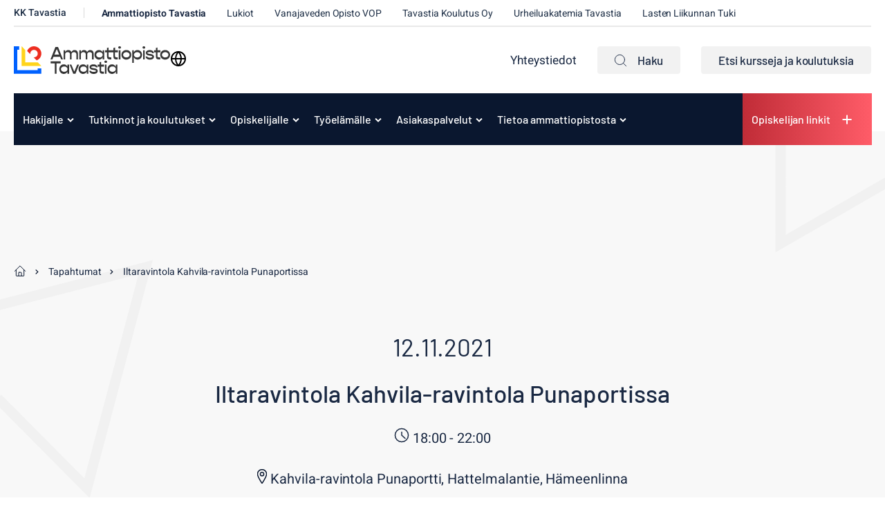

--- FILE ---
content_type: text/html; charset=UTF-8
request_url: https://www.kktavastia.fi/ammattiopisto/tapahtumat/iltaravintola-kahvila-ravintola-punaportissa/
body_size: 18136
content:
<!doctype html><html lang="fi"><head><meta charset="UTF-8"><meta name="viewport" content="width=device-width, initial-scale=1"><link rel="profile" href="http://gmpg.org/xfn/11"> <script defer data-domain="kktavastia.fi" src="https://analytics.dude.fi/js/script.js"></script> <script>// Define dataLayer and the gtag function.
    window.dataLayer = window.dataLayer || [];
    function gtag(){dataLayer.push(arguments);}

    // Set default consent to 'denied' as a placeholder
    gtag('consent', 'default', {
      'ad_storage': 'denied',
      'ad_user_data': 'denied',
      'ad_personalization': 'denied',
      'analytics_storage': 'denied'
    });</script> <meta name='robots' content='index, follow, max-image-preview:large, max-snippet:-1, max-video-preview:-1' /> <script>window.koko_analytics = {"url":"https:\/\/www.kktavastia.fi\/ammattiopisto\/wp-admin\/admin-ajax.php?action=koko_analytics_collect","site_url":"https:\/\/www.kktavastia.fi\/ammattiopisto","post_id":16408,"path":"\/tapahtumat\/iltaravintola-kahvila-ravintola-punaportissa\/","method":"cookie","use_cookie":true};</script> <title>Iltaravintola Kahvila-ravintola Punaportissa - Ammattiopisto Tavastia</title><link rel="canonical" href="https://www.kktavastia.fi/ammattiopisto/tapahtumat/iltaravintola-kahvila-ravintola-punaportissa/" /><meta property="og:locale" content="fi_FI" /><meta property="og:type" content="article" /><meta property="og:title" content="Iltaravintola Kahvila-ravintola Punaportissa - Ammattiopisto Tavastia" /><meta property="og:description" content="Tervetuloa pitkän tauon jälkeen Punaportille iltaravintolaan perjantaina 12.11.2021 kello 18–22! ILTARAVINTOLA ON TÄYTEEN VARATTU! Katso Makuja maailmalta -menu tästä. Pöytävaraukset [&hellip;]" /><meta property="og:url" content="https://www.kktavastia.fi/ammattiopisto/tapahtumat/iltaravintola-kahvila-ravintola-punaportissa/" /><meta property="og:site_name" content="Ammattiopisto Tavastia" /><meta property="article:modified_time" content="2021-11-08T07:13:18+00:00" /><meta name="twitter:card" content="summary_large_image" /> <script type="application/ld+json" class="yoast-schema-graph">{"@context":"https://schema.org","@graph":[{"@type":"WebPage","@id":"https://www.kktavastia.fi/ammattiopisto/tapahtumat/iltaravintola-kahvila-ravintola-punaportissa/","url":"https://www.kktavastia.fi/ammattiopisto/tapahtumat/iltaravintola-kahvila-ravintola-punaportissa/","name":"Iltaravintola Kahvila-ravintola Punaportissa - Ammattiopisto Tavastia","isPartOf":{"@id":"https://www.kktavastia.fi/ammattiopisto/#website"},"datePublished":"2021-10-13T12:59:06+00:00","dateModified":"2021-11-08T07:13:18+00:00","breadcrumb":{"@id":"https://www.kktavastia.fi/ammattiopisto/tapahtumat/iltaravintola-kahvila-ravintola-punaportissa/#breadcrumb"},"inLanguage":"fi","potentialAction":[{"@type":"ReadAction","target":["https://www.kktavastia.fi/ammattiopisto/tapahtumat/iltaravintola-kahvila-ravintola-punaportissa/"]}]},{"@type":"BreadcrumbList","@id":"https://www.kktavastia.fi/ammattiopisto/tapahtumat/iltaravintola-kahvila-ravintola-punaportissa/#breadcrumb","itemListElement":[{"@type":"ListItem","position":1,"name":"Home","item":"https://www.kktavastia.fi/ammattiopisto/"},{"@type":"ListItem","position":2,"name":"Tapahtumat","item":"https://www.kktavastia.fi/ammattiopisto/tapahtumat/"},{"@type":"ListItem","position":3,"name":"Iltaravintola Kahvila-ravintola Punaportissa"}]},{"@type":"WebSite","@id":"https://www.kktavastia.fi/ammattiopisto/#website","url":"https://www.kktavastia.fi/ammattiopisto/","name":"Ammattiopisto Tavastia","description":"","potentialAction":[{"@type":"SearchAction","target":{"@type":"EntryPoint","urlTemplate":"https://www.kktavastia.fi/ammattiopisto/?s={search_term_string}"},"query-input":{"@type":"PropertyValueSpecification","valueRequired":true,"valueName":"search_term_string"}}],"inLanguage":"fi"}]}</script> <link rel='dns-prefetch' href='//www.kktavastia.fi' /><link rel="alternate" type="application/rss+xml" title="Ammattiopisto Tavastia &raquo; syöte" href="https://www.kktavastia.fi/ammattiopisto/feed/" /><link rel="alternate" type="application/rss+xml" title="Ammattiopisto Tavastia &raquo; kommenttien syöte" href="https://www.kktavastia.fi/ammattiopisto/comments/feed/" /><link rel="alternate" title="oEmbed (JSON)" type="application/json+oembed" href="https://www.kktavastia.fi/ammattiopisto/wp-json/oembed/1.0/embed?url=https%3A%2F%2Fwww.kktavastia.fi%2Fammattiopisto%2Ftapahtumat%2Filtaravintola-kahvila-ravintola-punaportissa%2F" /><link rel="alternate" title="oEmbed (XML)" type="text/xml+oembed" href="https://www.kktavastia.fi/ammattiopisto/wp-json/oembed/1.0/embed?url=https%3A%2F%2Fwww.kktavastia.fi%2Fammattiopisto%2Ftapahtumat%2Filtaravintola-kahvila-ravintola-punaportissa%2F&#038;format=xml" /><style id='wp-img-auto-sizes-contain-inline-css'>img:is([sizes=auto i],[sizes^="auto," i]){contain-intrinsic-size:3000px 1500px}
/*# sourceURL=wp-img-auto-sizes-contain-inline-css */</style><style id='wp-block-library-inline-css'>:root{--wp-block-synced-color:#7a00df;--wp-block-synced-color--rgb:122,0,223;--wp-bound-block-color:var(--wp-block-synced-color);--wp-editor-canvas-background:#ddd;--wp-admin-theme-color:#007cba;--wp-admin-theme-color--rgb:0,124,186;--wp-admin-theme-color-darker-10:#006ba1;--wp-admin-theme-color-darker-10--rgb:0,107,160.5;--wp-admin-theme-color-darker-20:#005a87;--wp-admin-theme-color-darker-20--rgb:0,90,135;--wp-admin-border-width-focus:2px}@media (min-resolution:192dpi){:root{--wp-admin-border-width-focus:1.5px}}.wp-element-button{cursor:pointer}:root .has-very-light-gray-background-color{background-color:#eee}:root .has-very-dark-gray-background-color{background-color:#313131}:root .has-very-light-gray-color{color:#eee}:root .has-very-dark-gray-color{color:#313131}:root .has-vivid-green-cyan-to-vivid-cyan-blue-gradient-background{background:linear-gradient(135deg,#00d084,#0693e3)}:root .has-purple-crush-gradient-background{background:linear-gradient(135deg,#34e2e4,#4721fb 50%,#ab1dfe)}:root .has-hazy-dawn-gradient-background{background:linear-gradient(135deg,#faaca8,#dad0ec)}:root .has-subdued-olive-gradient-background{background:linear-gradient(135deg,#fafae1,#67a671)}:root .has-atomic-cream-gradient-background{background:linear-gradient(135deg,#fdd79a,#004a59)}:root .has-nightshade-gradient-background{background:linear-gradient(135deg,#330968,#31cdcf)}:root .has-midnight-gradient-background{background:linear-gradient(135deg,#020381,#2874fc)}:root{--wp--preset--font-size--normal:16px;--wp--preset--font-size--huge:42px}.has-regular-font-size{font-size:1em}.has-larger-font-size{font-size:2.625em}.has-normal-font-size{font-size:var(--wp--preset--font-size--normal)}.has-huge-font-size{font-size:var(--wp--preset--font-size--huge)}.has-text-align-center{text-align:center}.has-text-align-left{text-align:left}.has-text-align-right{text-align:right}.has-fit-text{white-space:nowrap!important}#end-resizable-editor-section{display:none}.aligncenter{clear:both}.items-justified-left{justify-content:flex-start}.items-justified-center{justify-content:center}.items-justified-right{justify-content:flex-end}.items-justified-space-between{justify-content:space-between}.screen-reader-text{border:0;clip-path:inset(50%);height:1px;margin:-1px;overflow:hidden;padding:0;position:absolute;width:1px;word-wrap:normal!important}.screen-reader-text:focus{background-color:#ddd;clip-path:none;color:#444;display:block;font-size:1em;height:auto;left:5px;line-height:normal;padding:15px 23px 14px;text-decoration:none;top:5px;width:auto;z-index:100000}html :where(.has-border-color){border-style:solid}html :where([style*=border-top-color]){border-top-style:solid}html :where([style*=border-right-color]){border-right-style:solid}html :where([style*=border-bottom-color]){border-bottom-style:solid}html :where([style*=border-left-color]){border-left-style:solid}html :where([style*=border-width]){border-style:solid}html :where([style*=border-top-width]){border-top-style:solid}html :where([style*=border-right-width]){border-right-style:solid}html :where([style*=border-bottom-width]){border-bottom-style:solid}html :where([style*=border-left-width]){border-left-style:solid}html :where(img[class*=wp-image-]){height:auto;max-width:100%}:where(figure){margin:0 0 1em}html :where(.is-position-sticky){--wp-admin--admin-bar--position-offset:var(--wp-admin--admin-bar--height,0px)}@media screen and (max-width:600px){html :where(.is-position-sticky){--wp-admin--admin-bar--position-offset:0px}}

/*# sourceURL=wp-block-library-inline-css */</style><style id='global-styles-inline-css'>:root{--wp--preset--aspect-ratio--square: 1;--wp--preset--aspect-ratio--4-3: 4/3;--wp--preset--aspect-ratio--3-4: 3/4;--wp--preset--aspect-ratio--3-2: 3/2;--wp--preset--aspect-ratio--2-3: 2/3;--wp--preset--aspect-ratio--16-9: 16/9;--wp--preset--aspect-ratio--9-16: 9/16;--wp--preset--color--black: #000000;--wp--preset--color--cyan-bluish-gray: #abb8c3;--wp--preset--color--white: #ffffff;--wp--preset--color--pale-pink: #f78da7;--wp--preset--color--vivid-red: #cf2e2e;--wp--preset--color--luminous-vivid-orange: #ff6900;--wp--preset--color--luminous-vivid-amber: #fcb900;--wp--preset--color--light-green-cyan: #7bdcb5;--wp--preset--color--vivid-green-cyan: #00d084;--wp--preset--color--pale-cyan-blue: #8ed1fc;--wp--preset--color--vivid-cyan-blue: #0693e3;--wp--preset--color--vivid-purple: #9b51e0;--wp--preset--gradient--vivid-cyan-blue-to-vivid-purple: linear-gradient(135deg,rgb(6,147,227) 0%,rgb(155,81,224) 100%);--wp--preset--gradient--light-green-cyan-to-vivid-green-cyan: linear-gradient(135deg,rgb(122,220,180) 0%,rgb(0,208,130) 100%);--wp--preset--gradient--luminous-vivid-amber-to-luminous-vivid-orange: linear-gradient(135deg,rgb(252,185,0) 0%,rgb(255,105,0) 100%);--wp--preset--gradient--luminous-vivid-orange-to-vivid-red: linear-gradient(135deg,rgb(255,105,0) 0%,rgb(207,46,46) 100%);--wp--preset--gradient--very-light-gray-to-cyan-bluish-gray: linear-gradient(135deg,rgb(238,238,238) 0%,rgb(169,184,195) 100%);--wp--preset--gradient--cool-to-warm-spectrum: linear-gradient(135deg,rgb(74,234,220) 0%,rgb(151,120,209) 20%,rgb(207,42,186) 40%,rgb(238,44,130) 60%,rgb(251,105,98) 80%,rgb(254,248,76) 100%);--wp--preset--gradient--blush-light-purple: linear-gradient(135deg,rgb(255,206,236) 0%,rgb(152,150,240) 100%);--wp--preset--gradient--blush-bordeaux: linear-gradient(135deg,rgb(254,205,165) 0%,rgb(254,45,45) 50%,rgb(107,0,62) 100%);--wp--preset--gradient--luminous-dusk: linear-gradient(135deg,rgb(255,203,112) 0%,rgb(199,81,192) 50%,rgb(65,88,208) 100%);--wp--preset--gradient--pale-ocean: linear-gradient(135deg,rgb(255,245,203) 0%,rgb(182,227,212) 50%,rgb(51,167,181) 100%);--wp--preset--gradient--electric-grass: linear-gradient(135deg,rgb(202,248,128) 0%,rgb(113,206,126) 100%);--wp--preset--gradient--midnight: linear-gradient(135deg,rgb(2,3,129) 0%,rgb(40,116,252) 100%);--wp--preset--font-size--small: 13px;--wp--preset--font-size--medium: 20px;--wp--preset--font-size--large: 36px;--wp--preset--font-size--x-large: 42px;--wp--preset--spacing--20: 0.44rem;--wp--preset--spacing--30: 0.67rem;--wp--preset--spacing--40: 1rem;--wp--preset--spacing--50: 1.5rem;--wp--preset--spacing--60: 2.25rem;--wp--preset--spacing--70: 3.38rem;--wp--preset--spacing--80: 5.06rem;--wp--preset--shadow--natural: 6px 6px 9px rgba(0, 0, 0, 0.2);--wp--preset--shadow--deep: 12px 12px 50px rgba(0, 0, 0, 0.4);--wp--preset--shadow--sharp: 6px 6px 0px rgba(0, 0, 0, 0.2);--wp--preset--shadow--outlined: 6px 6px 0px -3px rgb(255, 255, 255), 6px 6px rgb(0, 0, 0);--wp--preset--shadow--crisp: 6px 6px 0px rgb(0, 0, 0);}:where(.is-layout-flex){gap: 0.5em;}:where(.is-layout-grid){gap: 0.5em;}body .is-layout-flex{display: flex;}.is-layout-flex{flex-wrap: wrap;align-items: center;}.is-layout-flex > :is(*, div){margin: 0;}body .is-layout-grid{display: grid;}.is-layout-grid > :is(*, div){margin: 0;}:where(.wp-block-columns.is-layout-flex){gap: 2em;}:where(.wp-block-columns.is-layout-grid){gap: 2em;}:where(.wp-block-post-template.is-layout-flex){gap: 1.25em;}:where(.wp-block-post-template.is-layout-grid){gap: 1.25em;}.has-black-color{color: var(--wp--preset--color--black) !important;}.has-cyan-bluish-gray-color{color: var(--wp--preset--color--cyan-bluish-gray) !important;}.has-white-color{color: var(--wp--preset--color--white) !important;}.has-pale-pink-color{color: var(--wp--preset--color--pale-pink) !important;}.has-vivid-red-color{color: var(--wp--preset--color--vivid-red) !important;}.has-luminous-vivid-orange-color{color: var(--wp--preset--color--luminous-vivid-orange) !important;}.has-luminous-vivid-amber-color{color: var(--wp--preset--color--luminous-vivid-amber) !important;}.has-light-green-cyan-color{color: var(--wp--preset--color--light-green-cyan) !important;}.has-vivid-green-cyan-color{color: var(--wp--preset--color--vivid-green-cyan) !important;}.has-pale-cyan-blue-color{color: var(--wp--preset--color--pale-cyan-blue) !important;}.has-vivid-cyan-blue-color{color: var(--wp--preset--color--vivid-cyan-blue) !important;}.has-vivid-purple-color{color: var(--wp--preset--color--vivid-purple) !important;}.has-black-background-color{background-color: var(--wp--preset--color--black) !important;}.has-cyan-bluish-gray-background-color{background-color: var(--wp--preset--color--cyan-bluish-gray) !important;}.has-white-background-color{background-color: var(--wp--preset--color--white) !important;}.has-pale-pink-background-color{background-color: var(--wp--preset--color--pale-pink) !important;}.has-vivid-red-background-color{background-color: var(--wp--preset--color--vivid-red) !important;}.has-luminous-vivid-orange-background-color{background-color: var(--wp--preset--color--luminous-vivid-orange) !important;}.has-luminous-vivid-amber-background-color{background-color: var(--wp--preset--color--luminous-vivid-amber) !important;}.has-light-green-cyan-background-color{background-color: var(--wp--preset--color--light-green-cyan) !important;}.has-vivid-green-cyan-background-color{background-color: var(--wp--preset--color--vivid-green-cyan) !important;}.has-pale-cyan-blue-background-color{background-color: var(--wp--preset--color--pale-cyan-blue) !important;}.has-vivid-cyan-blue-background-color{background-color: var(--wp--preset--color--vivid-cyan-blue) !important;}.has-vivid-purple-background-color{background-color: var(--wp--preset--color--vivid-purple) !important;}.has-black-border-color{border-color: var(--wp--preset--color--black) !important;}.has-cyan-bluish-gray-border-color{border-color: var(--wp--preset--color--cyan-bluish-gray) !important;}.has-white-border-color{border-color: var(--wp--preset--color--white) !important;}.has-pale-pink-border-color{border-color: var(--wp--preset--color--pale-pink) !important;}.has-vivid-red-border-color{border-color: var(--wp--preset--color--vivid-red) !important;}.has-luminous-vivid-orange-border-color{border-color: var(--wp--preset--color--luminous-vivid-orange) !important;}.has-luminous-vivid-amber-border-color{border-color: var(--wp--preset--color--luminous-vivid-amber) !important;}.has-light-green-cyan-border-color{border-color: var(--wp--preset--color--light-green-cyan) !important;}.has-vivid-green-cyan-border-color{border-color: var(--wp--preset--color--vivid-green-cyan) !important;}.has-pale-cyan-blue-border-color{border-color: var(--wp--preset--color--pale-cyan-blue) !important;}.has-vivid-cyan-blue-border-color{border-color: var(--wp--preset--color--vivid-cyan-blue) !important;}.has-vivid-purple-border-color{border-color: var(--wp--preset--color--vivid-purple) !important;}.has-vivid-cyan-blue-to-vivid-purple-gradient-background{background: var(--wp--preset--gradient--vivid-cyan-blue-to-vivid-purple) !important;}.has-light-green-cyan-to-vivid-green-cyan-gradient-background{background: var(--wp--preset--gradient--light-green-cyan-to-vivid-green-cyan) !important;}.has-luminous-vivid-amber-to-luminous-vivid-orange-gradient-background{background: var(--wp--preset--gradient--luminous-vivid-amber-to-luminous-vivid-orange) !important;}.has-luminous-vivid-orange-to-vivid-red-gradient-background{background: var(--wp--preset--gradient--luminous-vivid-orange-to-vivid-red) !important;}.has-very-light-gray-to-cyan-bluish-gray-gradient-background{background: var(--wp--preset--gradient--very-light-gray-to-cyan-bluish-gray) !important;}.has-cool-to-warm-spectrum-gradient-background{background: var(--wp--preset--gradient--cool-to-warm-spectrum) !important;}.has-blush-light-purple-gradient-background{background: var(--wp--preset--gradient--blush-light-purple) !important;}.has-blush-bordeaux-gradient-background{background: var(--wp--preset--gradient--blush-bordeaux) !important;}.has-luminous-dusk-gradient-background{background: var(--wp--preset--gradient--luminous-dusk) !important;}.has-pale-ocean-gradient-background{background: var(--wp--preset--gradient--pale-ocean) !important;}.has-electric-grass-gradient-background{background: var(--wp--preset--gradient--electric-grass) !important;}.has-midnight-gradient-background{background: var(--wp--preset--gradient--midnight) !important;}.has-small-font-size{font-size: var(--wp--preset--font-size--small) !important;}.has-medium-font-size{font-size: var(--wp--preset--font-size--medium) !important;}.has-large-font-size{font-size: var(--wp--preset--font-size--large) !important;}.has-x-large-font-size{font-size: var(--wp--preset--font-size--x-large) !important;}
/*# sourceURL=global-styles-inline-css */</style><style id='classic-theme-styles-inline-css'>/*! This file is auto-generated */
.wp-block-button__link{color:#fff;background-color:#32373c;border-radius:9999px;box-shadow:none;text-decoration:none;padding:calc(.667em + 2px) calc(1.333em + 2px);font-size:1.125em}.wp-block-file__button{background:#32373c;color:#fff;text-decoration:none}
/*# sourceURL=/wp-includes/css/classic-themes.min.css */</style><link rel='stylesheet' id='cookieconsent-css' href='https://www.kktavastia.fi/content/cache/autoptimize/2/css/autoptimize_single_d1e6e2d87a5903a72ecd31c71c87ee5f.css?ver=2.9.1' media='all' /><link rel='stylesheet' id='wp-smart-crop-renderer-css' href='https://www.kktavastia.fi/content/cache/autoptimize/2/css/autoptimize_single_09e7dae2bb4bacc77ff46f9be5620e69.css?ver=2.0.10' media='all' /><link rel='stylesheet' id='styles-css' href='https://www.kktavastia.fi/content/cache/autoptimize/2/css/autoptimize_single_8e5f11d313abd5aa0e15161605ffc49d.css?ver=1760015530' media='all' /><link rel='stylesheet' id='ics-calendar-css' href='https://www.kktavastia.fi/content/plugins/ics-calendar/assets/style.min.css?ver=12.0.2' media='all' /> <script src="https://www.kktavastia.fi/ammattiopisto/wp-includes/js/jquery/jquery.min.js?ver=3.7.1" id="jquery-core-js"></script> <script src="https://www.kktavastia.fi/ammattiopisto/wp-includes/js/jquery/jquery-migrate.min.js?ver=3.4.1" id="jquery-migrate-js"></script> <script src="https://www.kktavastia.fi/ammattiopisto/wp-includes/js/jquery/ui/core.min.js?ver=1.13.3" id="jquery-ui-core-js"></script> <script src="https://www.kktavastia.fi/ammattiopisto/wp-includes/js/jquery/ui/mouse.min.js?ver=1.13.3" id="jquery-ui-mouse-js"></script> <script src="https://www.kktavastia.fi/ammattiopisto/wp-includes/js/jquery/ui/sortable.min.js?ver=1.13.3" id="jquery-ui-sortable-js"></script> <script src="https://www.kktavastia.fi/ammattiopisto/wp-includes/js/jquery/ui/resizable.min.js?ver=1.13.3" id="jquery-ui-resizable-js"></script> <script src="https://www.kktavastia.fi/content/plugins/advanced-custom-fields-pro/assets/build/js/acf.min.js?ver=6.3.11" id="acf-js"></script> <script src="https://www.kktavastia.fi/ammattiopisto/wp-includes/js/dist/dom-ready.min.js?ver=f77871ff7694fffea381" id="wp-dom-ready-js"></script> <script src="https://www.kktavastia.fi/ammattiopisto/wp-includes/js/dist/hooks.min.js?ver=dd5603f07f9220ed27f1" id="wp-hooks-js"></script> <script src="https://www.kktavastia.fi/ammattiopisto/wp-includes/js/dist/i18n.min.js?ver=c26c3dc7bed366793375" id="wp-i18n-js"></script> <script id="wp-i18n-js-after">wp.i18n.setLocaleData( { 'text direction\u0004ltr': [ 'ltr' ] } );
//# sourceURL=wp-i18n-js-after</script> <script id="wp-a11y-js-translations">( function( domain, translations ) {
	var localeData = translations.locale_data[ domain ] || translations.locale_data.messages;
	localeData[""].domain = domain;
	wp.i18n.setLocaleData( localeData, domain );
} )( "default", {"translation-revision-date":"2025-11-29 11:04:04+0000","generator":"GlotPress\/4.0.3","domain":"messages","locale_data":{"messages":{"":{"domain":"messages","plural-forms":"nplurals=2; plural=n != 1;","lang":"fi"},"Notifications":["Ilmoitukset"]}},"comment":{"reference":"wp-includes\/js\/dist\/a11y.js"}} );
//# sourceURL=wp-a11y-js-translations</script> <script src="https://www.kktavastia.fi/ammattiopisto/wp-includes/js/dist/a11y.min.js?ver=cb460b4676c94bd228ed" id="wp-a11y-js"></script> <script src="https://www.kktavastia.fi/content/plugins/advanced-custom-fields-pro/assets/build/js/acf-input.min.js?ver=6.3.11" id="acf-input-js"></script> <script src="https://www.kktavastia.fi/content/plugins/acf-field-network-relation-from-main-site//assets/js/input.js?ver=5" id="kktavastia-acf-plugin-network-relation-from-main-site-js"></script> <link rel="https://api.w.org/" href="https://www.kktavastia.fi/ammattiopisto/wp-json/" /><link rel="alternate" title="JSON" type="application/json" href="https://www.kktavastia.fi/ammattiopisto/wp-json/wp/v2/event/16408" /><link rel="EditURI" type="application/rsd+xml" title="RSD" href="https://www.kktavastia.fi/ammattiopisto/xmlrpc.php?rsd" /><meta name="generator" content="WordPress 6.9" /><link rel='shortlink' href='https://www.kktavastia.fi/ammattiopisto/?p=16408' /><style>.recentcomments a{display:inline !important;padding:0 !important;margin:0 !important;}</style><link rel="icon" href="https://www.kktavastia.fi/media/sites/2/cropped-kktavastia_liikemerkki.jpg-32x32.jpg" sizes="32x32" /><link rel="icon" href="https://www.kktavastia.fi/media/sites/2/cropped-kktavastia_liikemerkki.jpg-192x192.jpg" sizes="192x192" /><link rel="apple-touch-icon" href="https://www.kktavastia.fi/media/sites/2/cropped-kktavastia_liikemerkki.jpg-180x180.jpg" /><meta name="msapplication-TileImage" content="https://www.kktavastia.fi/media/sites/2/cropped-kktavastia_liikemerkki.jpg-270x270.jpg" /><link rel='stylesheet' id='iframemanager-css' href='https://www.kktavastia.fi/content/cache/autoptimize/2/css/autoptimize_single_c6e81f7cc043653ce34afce93a9d7392.css?ver=6.9' media='all' /></head><body class="wp-singular event-template-default single single-event postid-16408 wp-theme-kktavastia ammattiopisto no-js"><div id="page" class="site"><div class="gradients" aria-hidden="true" tabindex="-1"> <svg> <linearGradient id="a1" x1="57.759%" x2="37.749%" y1="26.318%" y2="87.388%"> <stop offset=".008%" stop-color="#C02C37"/> <stop offset="100%" stop-color="#FF5C68"/> </linearGradient> <linearGradient id="a2" x1="98.728%" x2="0%" y1="50%" y2="50%"> <stop offset="0%" stop-color="#4085E3"/> <stop offset="100%" stop-color="#0C58BE"/> </linearGradient> <linearGradient id="b1" x1="50%" x2="50%" y1="18.33%" y2="100%"> <stop offset="0%" stop-color="#FED400"/> <stop offset="100%" stop-color="#FFE875"/> </linearGradient> <linearGradient id="b2" x1="98.728%" x2="0%" y1="50%" y2="50%"> <stop offset="0%" stop-color="#4085E3"/> <stop offset="100%" stop-color="#0C58BE"/> </linearGradient> <linearGradient id="c1" x1="50%" x2="50%" y1="18.33%" y2="100%"> <stop offset="0%" stop-color="#FED400"/> <stop offset="100%" stop-color="#FFE875"/> </linearGradient> <linearGradient id="c2" x1="97.697%" x2=".428%" y1="50%" y2="50%"> <stop offset="0%" stop-color="#0A1A31"/> <stop offset="100%" stop-color="#041329"/> </linearGradient> <linearGradient x1="98.728%" y1="50%" x2="0%" y2="50%" id="d2"> <stop stop-color="#4085E3" offset="0%"/> <stop stop-color="#0C58BE" offset="100%"/> </linearGradient> <linearGradient x1="50%" y1="18.33%" x2="50%" y2="100%" id="d3"> <stop stop-color="#C12D38" offset="0%"/> <stop stop-color="#FE5B67" offset="100%"/> </linearGradient> <linearGradient x1="50%" y1="18.33%" x2="50%" y2="100%" id="d4"> <stop stop-color="#C12D38" offset="0%"/> <stop stop-color="#FE5B67" offset="100%"/> </linearGradient> <linearGradient id="m1" x1="0%" x2="100%" y1="50%" y2="50%"> <stop offset="0%" stop-color="#22C6B8"/> <stop offset="100%" stop-color="#92FFF6"/> </linearGradient> <linearGradient id="m2" x1="57.759%" x2="37.749%" y1="19.557%" y2="98.063%"> <stop offset=".008%" stop-color="#C02C37"/> <stop offset="100%" stop-color="#FF5C68"/> </linearGradient> <linearGradient id="n1" x1="4.851%" x2="100%" y1="11.105%" y2="79.281%"> <stop offset="0%" stop-color="#DB6E2D"/> <stop offset="100%" stop-color="#E59635"/> </linearGradient> <linearGradient id="n2" x1="4.851%" x2="100%" y1="0%" y2="87.641%"> <stop offset="0%" stop-color="#DB6E2D"/> <stop offset="100%" stop-color="#E59635"/> </linearGradient> </svg></div> <a class="skip-link screen-reader-text" href="#content">Siirry suoraan sisältöön</a><div class="nav-container"><header class="site-header"><div class="secondary-nav-wrapper"> <script>function googleTranslateElementInit() {
      new google.translate.TranslateElement(
        { pageLanguage: 'fi', includedLanguages: 'fi,en,sv,ru,es,de,fr,ar,uk,tr,et,th,so,ku,ti', layout: google.translate.TranslateElement.InlineLayout.SIMPLE },
        'google_translate_element'
      );
    }</script> <script
    src="https://translate.google.com/translate_a/element.js?cb=googleTranslateElementInit"></script> <div class="site-branding"><p class="site-title"> <a href="https://www.kktavastia.fi/ammattiopisto/" rel="home"> <span class="screen-reader-text">Ammattiopisto Tavastia</span> <svg version="1.1" id="Layer_1" xmlns="http://www.w3.org/2000/svg" xmlns:xlink="http://www.w3.org/1999/xlink" x="0px" y="0px"
 width="322.3px" height="57.1px" viewBox="0 0 322.3 57.1" enable-background="new 0 0 322.3 57.1" xml:space="preserve"> <path fill="#363636" d="M95.4,21.7H81.8l-2.2,5.4h-4L85.8,1.4h5.4l10.2,25.7h-3.8L95.4,21.7z M93.5,17.2L89.1,6.6h-1l-4.4,10.6H93.5
 z"/> <path fill="#363636" d="M132.2,14.7v12.4h-3.3V15.9c0-2.3-1.9-3.8-4.8-3.8c-3,0-5,1.6-5,3.9v11.2h-3.3V15.9c0-2.3-1.9-3.8-4.7-3.8
 c-3.1,0-5.1,1.6-5.1,3.9v11.2h-3.3v-19h3.3v3.7c1.3-2.7,3.5-4.2,6.4-4.2c3.1,0,5.5,1.7,6.3,4.5c1.3-2.9,3.6-4.5,6.8-4.5
 C129.5,7.7,132.2,10.4,132.2,14.7 M164.6,14.7v12.4h-3.3V15.9c0-2.3-1.9-3.8-4.8-3.8c-3,0-5,1.6-5,3.9v11.2h-3.3V15.9
 c0-2.3-1.9-3.8-4.7-3.8c-3.1,0-5.1,1.6-5.1,3.9v11.2h-3.3v-19h3.3v3.7c1.3-2.7,3.5-4.2,6.4-4.2c3.1,0,5.5,1.7,6.3,4.5
 c1.3-2.9,3.6-4.5,6.8-4.5C161.9,7.7,164.6,10.4,164.6,14.7 M186.6,8.1v19h-3.3v-4.5c-1.4,3-4.1,4.9-7.6,4.9c-5.4,0-9.4-4.3-9.4-9.9
 s4-9.9,9.4-9.9c3.4,0,6.1,1.9,7.6,4.9V8.1L186.6,8.1L186.6,8.1z M183.4,17.6c0-3.2-2.9-5.5-6.7-5.5c-3.9,0-6.8,2.4-6.8,5.5
 s2.9,5.5,6.8,5.5C180.5,23.2,183.4,20.8,183.4,17.6 M195.4,12.4v8.2c0,1.4,0.9,2.1,2.8,2.1h2.8v4.4h-3.1c-3.8,0-5.7-1.8-5.7-5.5
 v-9.2h-3.9V8.1h3.9V3.4l3.3-0.9v5.6h5.9v4.3L195.4,12.4L195.4,12.4z M208.7,12.4v8.2c0,1.4,0.9,2.1,2.8,2.1h2.8v4.4h-3.1
 c-3.8,0-5.7-1.8-5.7-5.5v-9.2h-3.9V8.1h3.9V3.4l3.3-0.9v5.6h5.9v4.3L208.7,12.4L208.7,12.4z M215.4,2.5c0-1.4,1.2-2.5,2.8-2.5
 c1.6,0,2.8,1.1,2.8,2.5c0,1.4-1.2,2.4-2.8,2.4C216.6,4.9,215.4,3.8,215.4,2.5 M216.5,8.1h3.3v19h-3.3
 C216.5,27.1,216.5,8.1,216.5,8.1z M221.9,17.6c0-5.7,4.4-9.9,10.2-9.9c5.8,0,10.2,4.3,10.2,9.9s-4.4,9.9-10.2,9.9
 C226.2,27.6,221.9,23.3,221.9,17.6 M238.8,17.6c0-3.2-2.9-5.5-6.7-5.5s-6.7,2.4-6.7,5.5s2.9,5.5,6.7,5.5S238.8,20.8,238.8,17.6
 M264.5,17.6c0,5.7-4,9.9-9.4,9.9c-3.4,0-6.1-1.9-7.6-4.8v11.5h-3.3V8.1h3.3v4.4c1.4-2.9,4.1-4.8,7.6-4.8
 C260.5,7.7,264.5,12,264.5,17.6 M261.1,17.6c0-3.2-2.9-5.5-6.7-5.5s-6.7,2.4-6.7,5.5s2.9,5.5,6.7,5.5S261.1,20.8,261.1,17.6
 M265.4,2.5c0-1.4,1.2-2.5,2.8-2.5c1.6,0,2.8,1.1,2.8,2.5c0,1.4-1.2,2.4-2.8,2.4C266.6,4.9,265.4,3.8,265.4,2.5 M266.6,8.1h3.3v19
 h-3.3C266.6,27.1,266.6,8.1,266.6,8.1z M271.9,21h3.3c0,1.4,2.2,2.5,5.3,2.5s5.2-0.8,5.2-2c0-1.2-2.3-1.8-6.1-2.2
 c-4.2-0.5-7.4-2.3-7.4-5.7c0-3.7,3.7-5.8,8.2-5.8c4.8,0,8.3,2.7,8.3,6.3h-3.3c0-1.3-2-2.2-5-2.2c-2.8,0-4.8,0.7-4.8,1.8
 c0,1.1,2.1,1.7,6,2.2c4.1,0.5,7.5,2.1,7.5,5.7c0,3.8-3.8,6-8.6,6C275.5,27.6,271.9,24.7,271.9,21 M296.2,12.4v8.2
 c0,1.4,0.9,2.1,2.8,2.1h2.8v4.4h-3.1c-3.8,0-5.7-1.8-5.7-5.5v-9.2h-4V8.1h4V3.4l3.3-0.9v5.6h5.9v4.3L296.2,12.4L296.2,12.4z"/> <path fill="#363636" d="M301.9,17.6c0-5.7,4.4-9.9,10.2-9.9c5.8,0,10.2,4.3,10.2,9.9s-4.4,9.9-10.2,9.9
 C306.3,27.6,301.9,23.3,301.9,17.6 M318.9,17.6c0-3.2-2.9-5.5-6.7-5.5s-6.7,2.4-6.7,5.5s2.9,5.5,6.7,5.5S318.9,20.8,318.9,17.6
 M96.6,35.5h-8.5v21.1h-3.5V35.5H76V31h20.6V35.5z M114,37.7v19h-3.3v-4.5c-1.4,3-4.1,4.9-7.6,4.9c-5.4,0-9.3-4.3-9.3-9.9
 c0-5.7,4-9.9,9.3-9.9c3.4,0,6.1,1.9,7.6,4.9v-4.5C110.7,37.7,114,37.7,114,37.7z M110.7,47.2c0-3.2-2.9-5.6-6.7-5.6
 c-3.9,0-6.8,2.4-6.8,5.6s2.9,5.6,6.8,5.6C107.8,52.7,110.7,50.4,110.7,47.2 M115.1,37.7h3.5l5.7,13.9h0.8l5.7-13.9h3.8l-7.4,19h-4.7
 L115.1,37.7z M153.8,37.7v19h-3.3v-4.5c-1.4,3-4.1,4.9-7.6,4.9c-5.4,0-9.4-4.3-9.4-9.9c0-5.7,4-9.9,9.4-9.9c3.4,0,6.1,1.9,7.6,4.9
 v-4.5C150.5,37.7,153.8,37.7,153.8,37.7z M150.5,47.2c0-3.2-2.9-5.6-6.7-5.6c-3.9,0-6.8,2.4-6.8,5.6s2.9,5.6,6.8,5.6
 C147.6,52.7,150.5,50.4,150.5,47.2 M155.8,50.5h3.3c0,1.4,2.2,2.5,5.3,2.5s5.2-0.8,5.2-2c0-1.2-2.3-1.8-6.1-2.2
 c-4.2-0.5-7.4-2.3-7.4-5.7c0-3.7,3.7-5.8,8.2-5.8c4.8,0,8.3,2.7,8.3,6.3h-3.3c0-1.3-2.1-2.2-4.9-2.2c-2.8,0-4.8,0.8-4.8,1.8
 c0,1.1,2.1,1.7,6,2.2c4.1,0.5,7.5,2.1,7.5,5.7c0,3.8-3.8,6-8.6,6C159.4,57.1,155.8,54.3,155.8,50.5 M180.1,42v8.2
 c0,1.4,0.9,2.1,2.8,2.1h2.8v4.4h-3.1c-3.8,0-5.7-1.8-5.7-5.5V42h-3.9v-4.3h3.9V33l3.3-0.9v5.6h5.9V42L180.1,42L180.1,42z M186.8,32
 c0-1.4,1.2-2.5,2.8-2.5c1.6,0,2.8,1.1,2.8,2.5s-1.2,2.4-2.8,2.4C187.9,34.5,186.8,33.4,186.8,32 M187.9,37.7h3.3v19h-3.3
 C187.9,56.7,187.9,37.7,187.9,37.7z M213.5,37.7v19h-3.3v-4.5c-1.4,3-4.1,4.9-7.6,4.9c-5.4,0-9.4-4.3-9.4-9.9c0-5.7,4-9.9,9.4-9.9
 c3.4,0,6.1,1.9,7.6,4.9v-4.5C210.3,37.7,213.5,37.7,213.5,37.7z M210.3,47.2c0-3.2-2.9-5.6-6.7-5.6c-3.9,0-6.8,2.4-6.8,5.6
 s2.9,5.6,6.8,5.6C207.3,52.7,210.3,50.4,210.3,47.2"/> <path fill="#FFD41C" d="M16.1,40.6h40.6l-7.4-7.4H23.4V7.4L16.1,0V40.6z"/> <path fill="#0061FF" d="M0,0v56.7h56.7V45.6h-7.4v3.7h-42v-42h3.7V0H7.4L0,0z"/> <path fill="#ED2E20" d="M41.6,0c-6.5,0-12,4.1-14.1,9.7l6.5,6.5c-0.1-0.4-0.1-0.8-0.1-1.1c0-4.3,3.5-7.7,7.7-7.7s7.7,3.5,7.7,7.7
 s-3.5,7.7-7.7,7.7c-0.4,0-0.8,0-1.1-0.1l6.5,6.5c5.7-2.2,9.8-7.7,9.8-14.1C56.7,6.8,49.9,0,41.6,0"/> </svg> </a></p> <button class="button-globe"> <span class="screen-reader-text">Kielivalinta</span> <svg xmlns="http://www.w3.org/2000/svg" width="24" height="24" viewBox="0 0 24 24" fill="none" stroke="currentColor" stroke-width="2" stroke-linecap="round" stroke-linejoin="round" class="feather feather-globe"><circle cx="12" cy="12" r="10"></circle><line x1="2" y1="12" x2="22" y2="12"></line><path d="M12 2a15.3 15.3 0 0 1 4 10 15.3 15.3 0 0 1-4 10 15.3 15.3 0 0 1-4-10 15.3 15.3 0 0 1 4-10z"></path></svg> </button><div class="translate-page" id="translate-page"><div id="google_translate_element" class="google_translate_element"></div></div></div><nav id="secondary-navigation" class="secondary-navigation"><ul role="menu"><li class="link-contact"><a href="https://www.kktavastia.fi/yhteystiedot/osasto/ammattiopisto-tavastia">Yhteystiedot</a></li><li class="link-search"><a href="https://www.kktavastia.fi/ammattiopisto?s"><svg aria-hidden="true" xmlns="http://www.w3.org/2000/svg" width="27" height="27" viewBox="0 0 27 27"><g stroke="#1A2943" stroke-width="1.5" fill="none" fill-rule="evenodd" stroke-linecap="round" stroke-linejoin="round"><circle cx="11.813" cy="11.813" r="11.25"/><path d="M26.438 26.438l-6.671-6.671"/></g></svg> Haku</a></li><li class="link-courses"><a href="https://www.kktavastia.fi/tutkinto-ja-koulutushaku/">Etsi kursseja ja koulutuksia</a></li></ul></nav></div><div class="main-navigation-wrapper" id="main-navigation-wrapper"><p class="link-search link-extra"><a href="https://www.kktavastia.fi/ammattiopisto?s" aria-label="Haku"><span class="label" aria-hidden>Haku</span><svg aria-hidden="true" xmlns="http://www.w3.org/2000/svg" width="27" height="27" viewBox="0 0 27 27"><g stroke="#1A2943" stroke-width="1.5" fill="none" fill-rule="evenodd" stroke-linecap="round" stroke-linejoin="round"><circle cx="11.813" cy="11.813" r="11.25"/><path d="M26.438 26.438l-6.671-6.671"/></g></svg> </a></p> <button aria-controls="nav" id="nav-toggle" class="nav-toggle hamburger has-visible-label" type="button" aria-label="Avaa päävalikko"> <span class="hamburger-box"> <span class="hamburger-inner"></span> </span> <span id="nav-toggle-label" class="nav-toggle-label">Avaa päävalikko</span> </button><nav id="nav" class="nav-primary"><ul role="menu" aria-label="Päävalikko" id="main-menu" class="menu-items"><li role="menuitem" id="menu-item-46" class="menu-item menu-item-type-post_type menu-item-object-page menu-item-has-children kktavastia-menu-item menu-item-46 dropdown"><a href="https://www.kktavastia.fi/ammattiopisto/hakijalle/" data-toggle="dropdown" class="dropdown">Hakijalle </a><button class="dropdown-toggle" aria-expanded="false" aria-label="Avaa alavalikko"><svg aria-hidden="true" fill="currentColor" width="9" height="9" viewBox="0 0 1792 1792" xmlns="http://www.w3.org/2000/svg"><path d="M1683 808l-742 741q-19 19-45 19t-45-19L109 808q-19-19-19-45.5t19-45.5l166-165q19-19 45-19t45 19l531 531 531-531q19-19 45-19t45 19l166 165q19 19 19 45.5t-19 45.5z"/></svg> </button><ul class="sub-menu"><li role="menuitem" id="menu-item-40126" class="menu-item menu-item-type-post_type menu-item-object-page kktavastia-menu-item menu-item-40126"><a href="https://www.kktavastia.fi/ammattiopisto/hakijalle/ohjauspiste/">Ohjauspiste</a></li><li role="menuitem" id="menu-item-138" class="menu-item menu-item-type-post_type menu-item-object-page menu-item-has-children kktavastia-menu-item menu-item-138 dropdown"><a href="https://www.kktavastia.fi/ammattiopisto/hakijalle/yhteishaku/">Yhteishaku</a><button class="dropdown-toggle" aria-expanded="false" aria-label="Avaa alavalikko"><svg aria-hidden="true" fill="currentColor" width="9" height="9" viewBox="0 0 1792 1792" xmlns="http://www.w3.org/2000/svg"><path d="M1683 808l-742 741q-19 19-45 19t-45-19L109 808q-19-19-19-45.5t19-45.5l166-165q19-19 45-19t45 19l531 531 531-531q19-19 45-19t45 19l166 165q19 19 19 45.5t-19 45.5z"/></svg> </button><ul class="sub-menu"><li role="menuitem" id="menu-item-1203" class="menu-item menu-item-type-post_type menu-item-object-page kktavastia-menu-item menu-item-1203"><a href="https://www.kktavastia.fi/ammattiopisto/hakijalle/yhteishaku/harkintaan-perustuva-valinta/">Harkintaan perustuva valinta</a></li><li role="menuitem" id="menu-item-1202" class="menu-item menu-item-type-post_type menu-item-object-page kktavastia-menu-item menu-item-1202"><a href="https://www.kktavastia.fi/ammattiopisto/hakijalle/yhteishaku/kaksoistutkinto/">Kaksoistutkinto</a></li><li role="menuitem" id="menu-item-1200" class="menu-item menu-item-type-post_type menu-item-object-page kktavastia-menu-item menu-item-1200"><a href="https://www.kktavastia.fi/ammattiopisto/hakijalle/yhteishaku/terveydentilavaatimukset/">Terveydentilavaatimukset</a></li><li role="menuitem" id="menu-item-1199" class="menu-item menu-item-type-post_type menu-item-object-page kktavastia-menu-item menu-item-1199"><a href="https://www.kktavastia.fi/ammattiopisto/hakijalle/yhteishaku/opiskelija-asuntola/">Opiskelija-asuntola</a></li></ul></li><li role="menuitem" id="menu-item-137" class="menu-item menu-item-type-post_type menu-item-object-page kktavastia-menu-item menu-item-137"><a href="https://www.kktavastia.fi/ammattiopisto/hakijalle/jatkuva-haku/">Jatkuva haku</a></li><li role="menuitem" id="menu-item-146" class="menu-item menu-item-type-post_type menu-item-object-page kktavastia-menu-item menu-item-146"><a href="https://www.kktavastia.fi/ammattiopisto/hakijalle/oppisopimus/">Oppisopimus</a></li><li role="menuitem" id="menu-item-39424" class="menu-item menu-item-type-post_type menu-item-object-page kktavastia-menu-item menu-item-39424"><a href="https://www.kktavastia.fi/ammattiopisto/hakijalle/tyovoimakoulutus/">Työvoimakoulutus</a></li><li role="menuitem" id="menu-item-145" class="menu-item menu-item-type-post_type menu-item-object-page kktavastia-menu-item menu-item-145"><a href="https://www.kktavastia.fi/ammattiopisto/hakijalle/maahanmuuttaneet/">Maahanmuuttaneet</a></li><li role="menuitem" id="menu-item-39429" class="menu-item menu-item-type-post_type menu-item-object-page kktavastia-menu-item menu-item-39429"><a href="https://www.kktavastia.fi/ammattiopisto/hakijalle/tutkinto-valmiiksi/">Tutkinto valmiiksi</a></li><li role="menuitem" id="menu-item-1198" class="menu-item menu-item-type-post_type menu-item-object-page kktavastia-menu-item menu-item-1198"><a href="https://www.kktavastia.fi/ammattiopisto/hakijalle/koulutuskokeilut-ja-tutustumiset/">Koulutuskokeilut ja tutustumiset</a></li><li role="menuitem" id="menu-item-101640" class="menu-item menu-item-type-custom menu-item-object-custom kktavastia-menu-item menu-item-101640"><a href="https://www.kktavastia.fi/tyoelamapalvelut/lyhytkoulutukset/">Lyhytkoulutukset</a></li></ul></li><li role="menuitem" id="menu-item-47" class="menu-item menu-item-type-post_type menu-item-object-page menu-item-has-children kktavastia-menu-item menu-item-47 dropdown"><a href="https://www.kktavastia.fi/ammattiopisto/tutkinnot/" data-toggle="dropdown" class="dropdown">Tutkinnot ja koulutukset </a><button class="dropdown-toggle" aria-expanded="false" aria-label="Avaa alavalikko"><svg aria-hidden="true" fill="currentColor" width="9" height="9" viewBox="0 0 1792 1792" xmlns="http://www.w3.org/2000/svg"><path d="M1683 808l-742 741q-19 19-45 19t-45-19L109 808q-19-19-19-45.5t19-45.5l166-165q19-19 45-19t45 19l531 531 531-531q19-19 45-19t45 19l166 165q19 19 19 45.5t-19 45.5z"/></svg> </button><ul class="sub-menu"><li role="menuitem" id="menu-item-50" class="menu-item menu-item-type-post_type menu-item-object-page kktavastia-menu-item menu-item-50"><a href="https://www.kktavastia.fi/ammattiopisto/tutkinnot/perustutkinnot/">Perustutkinnot</a></li><li role="menuitem" id="menu-item-48" class="menu-item menu-item-type-post_type menu-item-object-page kktavastia-menu-item menu-item-48"><a href="https://www.kktavastia.fi/ammattiopisto/tutkinnot/ammattitutkinnot/">Ammattitutkinnot</a></li><li role="menuitem" id="menu-item-49" class="menu-item menu-item-type-post_type menu-item-object-page kktavastia-menu-item menu-item-49"><a href="https://www.kktavastia.fi/ammattiopisto/tutkinnot/erikoisammattitutkinnot/">Erikoisammattitutkinnot</a></li><li role="menuitem" id="menu-item-14667" class="menu-item menu-item-type-post_type menu-item-object-page kktavastia-menu-item menu-item-14667"><a href="https://www.kktavastia.fi/ammattiopisto/tutkinnot/tutkinnon-osat/">Tutkinnon osat</a></li><li role="menuitem" id="menu-item-40316" class="menu-item menu-item-type-post_type menu-item-object-page kktavastia-menu-item menu-item-40316"><a href="https://www.kktavastia.fi/ammattiopisto/tutkinnot/tutkinto-ilman-koulutusta/">Tutkinto ilman koulutusta</a></li><li role="menuitem" id="menu-item-112256" class="menu-item menu-item-type-post_type menu-item-object-page kktavastia-menu-item menu-item-112256"><a href="https://www.kktavastia.fi/ammattiopisto/tutkinnot/jotpa-koulutus-matkailu/">JOTPA-koulutus, matkailu</a></li><li role="menuitem" id="menu-item-156" class="menu-item menu-item-type-post_type menu-item-object-page kktavastia-menu-item menu-item-156"><a href="https://www.kktavastia.fi/ammattiopisto/tutkinnot/tuva-koulutukset/">TUVA-koulutukset</a></li><li role="menuitem" id="menu-item-154" class="menu-item menu-item-type-post_type menu-item-object-page kktavastia-menu-item menu-item-154"><a href="https://www.kktavastia.fi/ammattiopisto/tutkinnot/tyovoimakoulutus/">Työvoimakoulutukset</a></li><li role="menuitem" id="menu-item-155" class="menu-item menu-item-type-post_type menu-item-object-page kktavastia-menu-item menu-item-155"><a href="https://www.kktavastia.fi/ammattiopisto/tutkinnot/aikuisten-maahanmuuttajien-perusopetus/">Aikuisten maahanmuuttajien perusopetus</a></li><li role="menuitem" id="menu-item-38309" class="menu-item menu-item-type-custom menu-item-object-custom kktavastia-menu-item menu-item-38309"><a href="https://www.kktavastia.fi/tyoelamapalvelut/lyhytkoulutukset/">Lyhytkoulutukset</a></li></ul></li><li role="menuitem" id="menu-item-39207" class="menu-item menu-item-type-post_type menu-item-object-page menu-item-has-children kktavastia-menu-item menu-item-39207 dropdown"><a href="https://www.kktavastia.fi/ammattiopisto/opiskelijalle/" data-toggle="dropdown" class="dropdown">Opiskelijalle </a><button class="dropdown-toggle" aria-expanded="false" aria-label="Avaa alavalikko"><svg aria-hidden="true" fill="currentColor" width="9" height="9" viewBox="0 0 1792 1792" xmlns="http://www.w3.org/2000/svg"><path d="M1683 808l-742 741q-19 19-45 19t-45-19L109 808q-19-19-19-45.5t19-45.5l166-165q19-19 45-19t45 19l531 531 531-531q19-19 45-19t45 19l166 165q19 19 19 45.5t-19 45.5z"/></svg> </button><ul class="sub-menu"><li role="menuitem" id="menu-item-21539" class="menu-item menu-item-type-post_type menu-item-object-page kktavastia-menu-item menu-item-21539"><a href="https://www.kktavastia.fi/ammattiopisto/opiskelijalle/uudelle-opiskelijalle/">Uudelle opiskelijalle</a></li><li role="menuitem" id="menu-item-1065" class="menu-item menu-item-type-post_type menu-item-object-page menu-item-has-children kktavastia-menu-item menu-item-1065 dropdown"><a href="https://www.kktavastia.fi/ammattiopisto/opiskelijalle/opiskelu/">Opiskelu</a><button class="dropdown-toggle" aria-expanded="false" aria-label="Avaa alavalikko"><svg aria-hidden="true" fill="currentColor" width="9" height="9" viewBox="0 0 1792 1792" xmlns="http://www.w3.org/2000/svg"><path d="M1683 808l-742 741q-19 19-45 19t-45-19L109 808q-19-19-19-45.5t19-45.5l166-165q19-19 45-19t45 19l531 531 531-531q19-19 45-19t45 19l166 165q19 19 19 45.5t-19 45.5z"/></svg> </button><ul class="sub-menu"><li role="menuitem" id="menu-item-40174" class="menu-item menu-item-type-post_type menu-item-object-page kktavastia-menu-item menu-item-40174"><a href="https://www.kktavastia.fi/ammattiopisto/opiskelijalle/opiskelu/tutkinnot-ja-koulutukset/">Tutkinnot ja koulutukset</a></li><li role="menuitem" id="menu-item-39847" class="menu-item menu-item-type-post_type menu-item-object-page kktavastia-menu-item menu-item-39847"><a href="https://www.kktavastia.fi/ammattiopisto/opiskelijalle/opiskelu/hoks-ja-opiskelupolut/">HOKS ja opiskelupolut</a></li><li role="menuitem" id="menu-item-39832" class="menu-item menu-item-type-post_type menu-item-object-page kktavastia-menu-item menu-item-39832"><a href="https://www.kktavastia.fi/ammattiopisto/opiskelijalle/opiskelu/tyoelamassa-oppiminen/">Työelämässä oppiminen</a></li><li role="menuitem" id="menu-item-39699" class="menu-item menu-item-type-post_type menu-item-object-page kktavastia-menu-item menu-item-39699"><a href="https://www.kktavastia.fi/ammattiopisto/opiskelijalle/opiskelu/opiskeluarki/">Opiskeluarki</a></li><li role="menuitem" id="menu-item-40118" class="menu-item menu-item-type-post_type menu-item-object-page kktavastia-menu-item menu-item-40118"><a href="https://www.kktavastia.fi/ammattiopisto/opiskelijalle/opiskelu/opiskelijakortti/">Opiskelijakortti</a></li><li role="menuitem" id="menu-item-1192" class="menu-item menu-item-type-post_type menu-item-object-page kktavastia-menu-item menu-item-1192"><a href="https://www.kktavastia.fi/ammattiopisto/opiskelijalle/opiskelu/turvallinen-oppimisymparisto/">Turvallinen oppimisympäristö</a></li><li role="menuitem" id="menu-item-18451" class="menu-item menu-item-type-post_type menu-item-object-page kktavastia-menu-item menu-item-18451"><a href="https://www.kktavastia.fi/ammattiopisto/opiskelijalle/opiskelu/oppimisen-tuki/">Oppimisen tuki</a></li><li role="menuitem" id="menu-item-13950" class="menu-item menu-item-type-post_type menu-item-object-page kktavastia-menu-item menu-item-13950"><a href="https://www.kktavastia.fi/ammattiopisto/opiskelijalle/opiskelu/kansainvalisyys/">Kansainvälisyys</a></li><li role="menuitem" id="menu-item-39858" class="menu-item menu-item-type-post_type menu-item-object-page kktavastia-menu-item menu-item-39858"><a href="https://www.kktavastia.fi/ammattiopisto/opiskelijalle/opiskelu/arviointi/">Arviointi</a></li></ul></li><li role="menuitem" id="menu-item-85646" class="menu-item menu-item-type-post_type menu-item-object-page menu-item-has-children kktavastia-menu-item menu-item-85646 dropdown"><a href="https://www.kktavastia.fi/ammattiopisto/opiskelijalle/valmistuminen-ja-todistukset/">Valmistuminen ja todistukset</a><button class="dropdown-toggle" aria-expanded="false" aria-label="Avaa alavalikko"><svg aria-hidden="true" fill="currentColor" width="9" height="9" viewBox="0 0 1792 1792" xmlns="http://www.w3.org/2000/svg"><path d="M1683 808l-742 741q-19 19-45 19t-45-19L109 808q-19-19-19-45.5t19-45.5l166-165q19-19 45-19t45 19l531 531 531-531q19-19 45-19t45 19l166 165q19 19 19 45.5t-19 45.5z"/></svg> </button><ul class="sub-menu"><li role="menuitem" id="menu-item-85647" class="menu-item menu-item-type-post_type menu-item-object-page kktavastia-menu-item menu-item-85647"><a href="https://www.kktavastia.fi/ammattiopisto/opiskelijalle/valmistuminen-ja-todistukset/valmistumisen-jalkeen/">Valmistumisen jälkeen</a></li><li role="menuitem" id="menu-item-60055" class="menu-item menu-item-type-post_type menu-item-object-page kktavastia-menu-item menu-item-60055"><a href="https://www.kktavastia.fi/ammattiopisto/opiskelijalle/valmistuminen-ja-todistukset/alumnitoiminta/">Alumnitoiminta</a></li></ul></li><li role="menuitem" id="menu-item-1197" class="menu-item menu-item-type-post_type menu-item-object-page kktavastia-menu-item menu-item-1197"><a href="https://www.kktavastia.fi/ammattiopisto/opiskelijalle/taloudellinen-tuki/">Taloudellinen tuki</a></li><li role="menuitem" id="menu-item-1195" class="menu-item menu-item-type-post_type menu-item-object-page kktavastia-menu-item menu-item-1195"><a href="https://www.kktavastia.fi/ammattiopisto/opiskelijalle/ohjauspalvelut-ja-opintotoimisto/">Ohjauspalvelut ja opintotoimisto</a></li><li role="menuitem" id="menu-item-1196" class="menu-item menu-item-type-post_type menu-item-object-page kktavastia-menu-item menu-item-1196"><a href="https://www.kktavastia.fi/ammattiopisto/opiskelijalle/opiskelijahyvinvointi/">Opiskelijahyvinvointi</a></li><li role="menuitem" id="menu-item-39250" class="menu-item menu-item-type-post_type menu-item-object-page kktavastia-menu-item menu-item-39250"><a href="https://www.kktavastia.fi/ammattiopisto/opiskelijalle/yhteisollisyys-ja-opiskelijatoiminta/">Yhteisöllisyys ja opiskelijatoiminta</a></li><li role="menuitem" id="menu-item-21652" class="menu-item menu-item-type-post_type menu-item-object-page kktavastia-menu-item menu-item-21652"><a href="https://www.kktavastia.fi/ammattiopisto/opiskelijalle/kotivaelle/">Kotiväelle</a></li></ul></li><li role="menuitem" id="menu-item-125" class="menu-item menu-item-type-post_type menu-item-object-page menu-item-has-children kktavastia-menu-item menu-item-125 dropdown"><a href="https://www.kktavastia.fi/ammattiopisto/tyoelamalle/" data-toggle="dropdown" class="dropdown">Työelämälle </a><button class="dropdown-toggle" aria-expanded="false" aria-label="Avaa alavalikko"><svg aria-hidden="true" fill="currentColor" width="9" height="9" viewBox="0 0 1792 1792" xmlns="http://www.w3.org/2000/svg"><path d="M1683 808l-742 741q-19 19-45 19t-45-19L109 808q-19-19-19-45.5t19-45.5l166-165q19-19 45-19t45 19l531 531 531-531q19-19 45-19t45 19l166 165q19 19 19 45.5t-19 45.5z"/></svg> </button><ul class="sub-menu"><li role="menuitem" id="menu-item-492" class="menu-item menu-item-type-post_type menu-item-object-page kktavastia-menu-item menu-item-492"><a href="https://www.kktavastia.fi/ammattiopisto/tyoelamalle/yhteistyo/">Yhteistyö</a></li><li role="menuitem" id="menu-item-565" class="menu-item menu-item-type-post_type menu-item-object-page kktavastia-menu-item menu-item-565"><a href="https://www.kktavastia.fi/ammattiopisto/tyoelamalle/rekrytoi-osaajia/">Rekrytoi osaajia</a></li><li role="menuitem" id="menu-item-519" class="menu-item menu-item-type-post_type menu-item-object-page kktavastia-menu-item menu-item-519"><a href="https://www.kktavastia.fi/ammattiopisto/tyoelamalle/opiskelijat-oppimaan-tyoelamaan/">Opiskelijat oppimaan työelämään</a></li><li role="menuitem" id="menu-item-528" class="menu-item menu-item-type-post_type menu-item-object-page kktavastia-menu-item menu-item-528"><a href="https://www.kktavastia.fi/ammattiopisto/tyoelamalle/tyopaikkaohjaajakoulutus/">Työpaikkaohjaajakoulutus</a></li><li role="menuitem" id="menu-item-529" class="menu-item menu-item-type-post_type menu-item-object-page kktavastia-menu-item menu-item-529"><a href="https://www.kktavastia.fi/ammattiopisto/tyoelamalle/tyoelamapalaute/">Työelämäpalaute</a></li></ul></li><li role="menuitem" id="menu-item-124" class="menu-item menu-item-type-post_type menu-item-object-page menu-item-has-children kktavastia-menu-item menu-item-124 dropdown"><a href="https://www.kktavastia.fi/ammattiopisto/tavastia-asiakaspalvelut-opiskelijatyot/" data-toggle="dropdown" class="dropdown">Asiakaspalvelut </a><button class="dropdown-toggle" aria-expanded="false" aria-label="Avaa alavalikko"><svg aria-hidden="true" fill="currentColor" width="9" height="9" viewBox="0 0 1792 1792" xmlns="http://www.w3.org/2000/svg"><path d="M1683 808l-742 741q-19 19-45 19t-45-19L109 808q-19-19-19-45.5t19-45.5l166-165q19-19 45-19t45 19l531 531 531-531q19-19 45-19t45 19l166 165q19 19 19 45.5t-19 45.5z"/></svg> </button><ul class="sub-menu"><li role="menuitem" id="menu-item-209" class="menu-item menu-item-type-post_type menu-item-object-page menu-item-has-children kktavastia-menu-item menu-item-209 dropdown"><a href="https://www.kktavastia.fi/ammattiopisto/tavastia-asiakaspalvelut-opiskelijatyot/kahvila-ravintola-punaportti-tavastia/">Kahvila-ravintola Punaportti</a><button class="dropdown-toggle" aria-expanded="false" aria-label="Avaa alavalikko"><svg aria-hidden="true" fill="currentColor" width="9" height="9" viewBox="0 0 1792 1792" xmlns="http://www.w3.org/2000/svg"><path d="M1683 808l-742 741q-19 19-45 19t-45-19L109 808q-19-19-19-45.5t19-45.5l166-165q19-19 45-19t45 19l531 531 531-531q19-19 45-19t45 19l166 165q19 19 19 45.5t-19 45.5z"/></svg> </button><ul class="sub-menu"><li role="menuitem" id="menu-item-89318" class="menu-item menu-item-type-post_type menu-item-object-page kktavastia-menu-item menu-item-89318"><a href="https://www.kktavastia.fi/ammattiopisto/tavastia-asiakaspalvelut-opiskelijatyot/kahvila-ravintola-punaportti-tavastia/uutiskirje/">Punaportin ruokamatka -uutiskirje</a></li></ul></li><li role="menuitem" id="menu-item-208" class="menu-item menu-item-type-post_type menu-item-object-page kktavastia-menu-item menu-item-208"><a href="https://www.kktavastia.fi/ammattiopisto/tavastia-asiakaspalvelut-opiskelijatyot/parturi-kampaamopalvelut-tavastia/">Parturi-kampaamopalvelut</a></li><li role="menuitem" id="menu-item-245" class="menu-item menu-item-type-post_type menu-item-object-page kktavastia-menu-item menu-item-245"><a href="https://www.kktavastia.fi/ammattiopisto/tavastia-asiakaspalvelut-opiskelijatyot/taitava-shop/">TaiTava-shop</a></li><li role="menuitem" id="menu-item-327" class="menu-item menu-item-type-post_type menu-item-object-page kktavastia-menu-item menu-item-327"><a href="https://www.kktavastia.fi/ammattiopisto/tavastia-asiakaspalvelut-opiskelijatyot/opiskelijatyot/">Opiskelijatyöt ja TavastiaShop</a></li></ul></li><li role="menuitem" id="menu-item-130" class="menu-item menu-item-type-post_type menu-item-object-page menu-item-has-children kktavastia-menu-item menu-item-130 dropdown"><a href="https://www.kktavastia.fi/ammattiopisto/tietoa-ammattiopistosta/" data-toggle="dropdown" class="dropdown">Tietoa ammattiopistosta </a><button class="dropdown-toggle" aria-expanded="false" aria-label="Avaa alavalikko"><svg aria-hidden="true" fill="currentColor" width="9" height="9" viewBox="0 0 1792 1792" xmlns="http://www.w3.org/2000/svg"><path d="M1683 808l-742 741q-19 19-45 19t-45-19L109 808q-19-19-19-45.5t19-45.5l166-165q19-19 45-19t45 19l531 531 531-531q19-19 45-19t45 19l166 165q19 19 19 45.5t-19 45.5z"/></svg> </button><ul class="sub-menu"><li role="menuitem" id="menu-item-16849" class="menu-item menu-item-type-post_type menu-item-object-page current_page_parent kktavastia-menu-item menu-item-16849"><a href="https://www.kktavastia.fi/ammattiopisto/tietoa-ammattiopistosta/artikkelit/">Ajankohtaista</a></li><li role="menuitem" id="menu-item-16859" class="menu-item menu-item-type-custom menu-item-object-custom kktavastia-menu-item menu-item-16859"><a href="https://www.kktavastia.fi/ammattiopisto/tapahtumat/">Tapahtumat</a></li><li role="menuitem" id="menu-item-38501" class="menu-item menu-item-type-post_type menu-item-object-page kktavastia-menu-item menu-item-38501"><a href="https://www.kktavastia.fi/ammattiopisto/tietoa-ammattiopistosta/toimintatapamme/">Toimintatapamme</a></li><li role="menuitem" id="menu-item-38514" class="menu-item menu-item-type-post_type menu-item-object-page kktavastia-menu-item menu-item-38514"><a href="https://www.kktavastia.fi/ammattiopisto/tietoa-ammattiopistosta/kestava-tulevaisuus/">Kestävä tulevaisuus</a></li><li role="menuitem" id="menu-item-40081" class="menu-item menu-item-type-post_type menu-item-object-page kktavastia-menu-item menu-item-40081"><a href="https://www.kktavastia.fi/ammattiopisto/tietoa-ammattiopistosta/monikulttuurisuus/">Monikulttuurisuus</a></li><li role="menuitem" id="menu-item-40133" class="menu-item menu-item-type-post_type menu-item-object-page kktavastia-menu-item menu-item-40133"><a href="https://www.kktavastia.fi/ammattiopisto/tietoa-ammattiopistosta/kansainvalisyys/">Kansainvälisyys</a></li><li role="menuitem" id="menu-item-764" class="menu-item menu-item-type-post_type menu-item-object-page kktavastia-menu-item menu-item-764"><a href="https://www.kktavastia.fi/ammattiopisto/tietoa-ammattiopistosta/uutiskirje/">Uutiskirje</a></li><li role="menuitem" id="menu-item-1326" class="menu-item menu-item-type-custom menu-item-object-custom kktavastia-menu-item menu-item-1326"><a href="https://www.kktavastia.fi/ammattiopisto/blogi/">Blogit</a></li><li role="menuitem" id="menu-item-38521" class="menu-item menu-item-type-post_type menu-item-object-page kktavastia-menu-item menu-item-38521"><a href="https://www.kktavastia.fi/ammattiopisto/tietoa-ammattiopistosta/tavastia-vocational-college/">Tavastia Vocational College</a></li></ul></li><li role="none" id="menu-item-387" class="menu-item-cta menu-item menu-item-type-custom menu-item-object-custom kktavastia-menu-item menu-item-387"> <a role="menuitem" href="https://www.kktavastia.fi/opiskelijalle/" aria-label="Ulkoinen sivusto: Opiskelijoille"> Opiskelijan linkit </a></li></ul><div class="sites-navigation-wrapper-mobile"><nav><ul><li class=""><a href="https://www.kktavastia.fi/">KK Tavastia</a></li><li class="current"><a href="https://www.kktavastia.fi/ammattiopisto/">Ammattiopisto Tavastia</a></li><li class=""><a href="https://www.kktavastia.fi/vanajaveden-opisto/">Vanajaveden Opisto</a></li><li class=""><a href="https://www.kktavastia.fi/tyoelamapalvelut/">Tavastia Koulutus Oy</a></li><li class=""><a href="https://www.kktavastia.fi/lukiot-parola/">Parolan lukio</a></li><li class=""><a href="https://www.kktavastia.fi/lukiot-kauriala/">Kaurialan lukio</a></li><li class=""><a href="https://www.kktavastia.fi/lukiot-lammi/">Lammin lukio</a></li><li class=""><a href="https://www.kktavastia.fi/lukiot-hameenlinnan-lyseo/">Hämeenlinnan lyseon lukio</a></li><li class=""><a href="https://www.kktavastia.fi/lukiot-hameenlinnan-lyseo-aikuislinja/">Hämeenlinnan lyseon lukion aikuislinja</a></li><li class=""><a href="https://www.kktavastia.fi/urheiluakatemia-tavastia/">Urheiluakatemia Tavastia</a></li><li><a href="https://www.kktavastia.fi/tietoa-tavastiasta/lasten-liikunnan-tuki/">Lasten Liikunnan Tuki</a></li></ul></nav></div></nav></div></header><div id="sites-navigation-wrapper" class="sites-navigation-wrapper"><div class="container"><nav class="mobile-links"><ul role="menu"><li role="menuitem"><a href="https://www.kktavastia.fi/yhteystiedot/osasto/ammattiopisto-tavastia">Yhteystiedot</a></li><li role="menuitem"><a href="https://www.kktavastia.fi/tutkinto-ja-koulutushaku/">Etsi kursseja ja koulutuksia</a></li></ul></nav><nav id="sites-nav" class="sites-nav"><ul><li class=""><a href="https://www.kktavastia.fi/">KK Tavastia</a></li><li class="current"><a href="https://www.kktavastia.fi/ammattiopisto/">Ammattiopisto Tavastia</a></li><li class=""><a href="https://www.kktavastia.fi/lukioon">Lukiot</a></li><li class=""><a href="https://www.kktavastia.fi/vanajaveden-opisto/">Vanajaveden Opisto VOP</a></li><li class=""><a href="https://www.kktavastia.fi/tyoelamapalvelut/">Tavastia Koulutus Oy</a></li><li class=""><a href="https://www.kktavastia.fi/urheiluakatemia-tavastia/">Urheiluakatemia Tavastia</a></li><li><a href="https://www.kktavastia.fi/tietoa-tavastiasta/lasten-liikunnan-tuki/">Lasten Liikunnan Tuki</a></li></ul></nav></div></div></div><div class="site-content"><div class="content-area"><main id="main" class="site-main"><section class="block block-hero block-hero-event has-partial-top-breadcrumb"><div class="container"><div class="content"><nav class="breadcrumbs" role="navigation" aria-label="Breadcrumbs" itemprop="breadcrumb"><h2 class="breadcrumbs__title">Selaa</h2><ul class="breadcrumbs__trail" itemscope itemtype="https://schema.org/BreadcrumbList"><li class="breadcrumbs__crumb breadcrumbs__crumb--home" itemprop="itemListElement" itemscope itemtype="https://schema.org/ListItem"><a href="https://www.kktavastia.fi/ammattiopisto/" itemprop="item"><span itemprop="name">Etusivu</span></a><meta itemprop="position" content="1"/></li><li class="breadcrumbs__crumb breadcrumbs__crumb--post-type" itemprop="itemListElement" itemscope itemtype="https://schema.org/ListItem"><a href="https://www.kktavastia.fi/ammattiopisto/tapahtumat/" itemprop="item"><span itemprop="name">Tapahtumat</span></a><meta itemprop="position" content="2"/></li><li class="breadcrumbs__crumb breadcrumbs__crumb--post" itemprop="itemListElement" itemscope itemtype="https://schema.org/ListItem"><span itemscope itemid="https://www.kktavastia.fi/ammattiopisto/tapahtumat/iltaravintola-kahvila-ravintola-punaportissa/" itemtype="https://schema.org/WebPage" itemprop="item"><span itemprop="name">Iltaravintola Kahvila-ravintola Punaportissa</span></span><meta itemprop="position" content="3"/></li></ul></nav><div class="hero-event-content"><p id="content" class="date" aria-describedby="iltaravintola-kahvila-ravintola-punaportissa">12.11.2021</p><h2 id="iltaravintola-kahvila-ravintola-punaportissa">Iltaravintola Kahvila-ravintola Punaportissa</h2><p> <svg xmlns="http://www.w3.org/2000/svg" width="22" height="22"  viewBox="0 0 22 22"><g transform="translate(1 1)" stroke="currentColor" stroke-width="1.5" fill="none" fill-rule="evenodd" stroke-linecap="round" stroke-linejoin="round"><circle cx="9.999" cy="10.001" r="9.583"/><path d="M10 5.418v4.583l5 4.583"/></g></svg> 18:00 - 22:00</p><p> <svg xmlns="http://www.w3.org/2000/svg" width="14" height="21" viewBox="0 0 14 21"><g stroke="#0A172F" stroke-width="1.5" fill="none" fill-rule="evenodd" stroke-linecap="round" stroke-linejoin="round"><path d="M7 .621a6.563 6.563 0 016.563 6.563c0 3.103-4.813 10.833-6.195 12.993a.436.436 0 01-.736 0C5.25 18.018.438 10.287.438 7.184A6.563 6.563 0 017 .62z"/><circle cx="7" cy="7.184" r="2.625"/></g></svg> <span>Kahvila-ravintola Punaportti, Hattelmalantie, Hämeenlinna</span></p></div></div></div></section><section class="block has-footnote block-single block-single-event"><div class="container"><div class="gutenberg-content"><p>Tervetuloa pitkän tauon jälkeen Punaportille iltaravintolaan perjantaina 12.11.2021 kello 18–22!</p><p>ILTARAVINTOLA ON TÄYTEEN VARATTU!</p><p>Katso <a href="https://www.kktavastia.fi/media/sites/2/iltaravintola_12112021.pdf">Makuja maailmalta -menu tästä</a>.</p><p>Pöytävaraukset  puhelimitse ravintolan numeroon 050 440 0960 tai sähköpostitse <a href="mailto:ravintolat@kktavastia.fi">ravintolat@kktavastia.fi</a></p><div class="footnote"><p class="modified">Sivua päivitetty 8.11.2021 kello 09.13</p></div></div></div></section><section class="block block-upcoming-events"><div class="container"><div class="head"><h2 class="block-title">Muita tulevia tapahtumia</h2></div><div class="cols"><div class="col"><p class="date" aria-describedby="ammattiopisto-tavastian-ja-hameen-ammatti-instituutin-yhteinen-yhteishakuinfo11-2"> 11.2.</p><h3 id="ammattiopisto-tavastian-ja-hameen-ammatti-instituutin-yhteinen-yhteishakuinfo11-2"> <a href="https://www.kktavastia.fi/ammattiopisto/tapahtumat/ammattiopisto-tavastian-ja-hameen-ammatti-instituutin-yhteinen-yhteishakuinfo/"> Ammattiopisto Tavastian ja Hämeen ammatti-instituutin yhteinen yhteishakuinfo </a></h3><p>Ammattiopisto Tavastian ja Hämeen ammatti-instituutin yhteinen yhteishakuinfo AIKA JA PAIKKA: ke 11.2. klo 17.30 – 18.30 Teamsissa. Pääset infoon  tästä [&hellip;]</p><p class="button-wrapper"> <a href="https://www.kktavastia.fi/ammattiopisto/tapahtumat/ammattiopisto-tavastian-ja-hameen-ammatti-instituutin-yhteinen-yhteishakuinfo/" class="button"> Lue lisää <svg xmlns="http://www.w3.org/2000/svg" width="21" height="8" viewBox="0 0 21 8"><path d="M1 4h19.23m0 0L17.154.8M20.231 4l-3.077 3.2" stroke="currentColor" stroke-width="1.5" fill="none" fill-rule="evenodd" stroke-linecap="round" stroke-linejoin="round"/></svg> </a></p></div><div class="col"><p class="date" aria-describedby="yhteishaku-202617-2-17-3"> 17.2. - 17.3.</p><h3 id="yhteishaku-202617-2-17-3"> <a href="https://www.kktavastia.fi/ammattiopisto/tapahtumat/yhteishaku-2026/"> Yhteishaku 2026 </a></h3><p>Kevään 2026 perusopetuksen jälkeisen koulutuksen yhteishaku alkaa 17.2.2026 klo 8 ja päättyy 17.3.2026 klo 15. Opinnot alkavat syksyllä 2026. Muita [&hellip;]</p><p class="button-wrapper"> <a href="https://www.kktavastia.fi/ammattiopisto/tapahtumat/yhteishaku-2026/" class="button"> Lue lisää <svg xmlns="http://www.w3.org/2000/svg" width="21" height="8" viewBox="0 0 21 8"><path d="M1 4h19.23m0 0L17.154.8M20.231 4l-3.077 3.2" stroke="currentColor" stroke-width="1.5" fill="none" fill-rule="evenodd" stroke-linecap="round" stroke-linejoin="round"/></svg> </a></p></div><div class="col"><p class="date" aria-describedby="valmistujaisjuhla27-3"> 27.3.</p><h3 id="valmistujaisjuhla27-3"> <a href="https://www.kktavastia.fi/ammattiopisto/tapahtumat/valmistujaisjuhla-4/"> Valmistujaisjuhla </a></h3><p>Lämpimästi tervetuloa Ammattiopisto Tavastiasta 9.1.–27.3.2026 ammattiin valmistuvat ja heidän läheisensä. Tilaisuuden jälkeen kahvitarjoilu S-rakennuksen opiskelijaravintolassa. Kutsu (pdf) Ilmoittautuminen Ammattiin valmistuva, [&hellip;]</p><p class="button-wrapper"> <a href="https://www.kktavastia.fi/ammattiopisto/tapahtumat/valmistujaisjuhla-4/" class="button"> Lue lisää <svg xmlns="http://www.w3.org/2000/svg" width="21" height="8" viewBox="0 0 21 8"><path d="M1 4h19.23m0 0L17.154.8M20.231 4l-3.077 3.2" stroke="currentColor" stroke-width="1.5" fill="none" fill-rule="evenodd" stroke-linecap="round" stroke-linejoin="round"/></svg> </a></p></div></div></div></section></main></div></div><footer id="colophon" class="block block-footer site-footer"> <svg aria-hidden="true" class="footer-mobile-graphics" xmlns="http://www.w3.org/2000/svg" width="136" height="909" viewBox="0 0 136 909"> <defs> <linearGradient id="nmx5gvwaha" x1="50%" x2="50%" y1="18.33%" y2="100%"> <stop offset="0%" stop-color="#C12D38"/> <stop offset="100%" stop-color="#FE5B67"/> </linearGradient> <linearGradient id="qjjhlmv2b" x1="52.692%" x2="47.238%" y1="103.169%" y2="-4.557%"> <stop offset="0%" stop-color="#4085E3"/> <stop offset="100%" stop-color="#0C58BE"/> </linearGradient> <linearGradient id="zaedh5f6wc" x1="50%" x2="50%" y1="18.33%" y2="100%"> <stop offset="0%" stop-color="#C12D38"/> <stop offset="100%" stop-color="#FE5B67"/> </linearGradient> <linearGradient id="ocslq98sbd" x1="62.612%" x2="37.059%" y1="103.343%" y2="-4.736%"> <stop offset="0%" stop-color="#4085E3"/> <stop offset="100%" stop-color="#0C58BE"/> </linearGradient> <linearGradient id="jbgc4zi4we" x1="50%" x2="50%" y1="18.33%" y2="100%"> <stop offset="0%" stop-color="#C12D38"/> <stop offset="100%" stop-color="#FE5B67"/> </linearGradient> <linearGradient id="i2yni6cf" x1="62.612%" x2="37.059%" y1="96.706%" y2="2.075%"> <stop offset="0%" stop-color="#4085E3"/> <stop offset="100%" stop-color="#0C58BE"/> </linearGradient> </defs> <g fill="none" fill-rule="evenodd"> <g> <g> <path fill="url(#nmx5gvwaha)" d="M136 908.111L0 769.524 136 735z" transform="translate(-184 -240) translate(184 240)"/> <path fill="url(#qjjhlmv2b)" d="M136 456.315L105.589 486 63 328 136 346.744z" transform="translate(-184 -240) translate(184 240)"/> <path fill="url(#zaedh5f6wc)" d="M136 361.709L94 379 119.214 201 136 214.165z" transform="translate(-184 -240) translate(184 240)"/> <path fill="url(#ocslq98sbd)" d="M127 141.799L110.8 158 105 136z" transform="translate(-184 -240) translate(184 240)"/> <path fill="url(#jbgc4zi4we)" d="M136 53.921L88 49.845 125.347 0 136 26.859z" transform="translate(-184 -240) translate(184 240)"/> <path fill="url(#i2yni6cf)" d="M130 721.82L94.613 755 82 710z" transform="translate(-184 -240) translate(184 240)"/> </g> </g> </g> </svg> <svg class="footer-left-bottom-corner" width="238" height="306" xmlns="http://www.w3.org/2000/svg" viewBox="0 0 238 306"><defs><linearGradient x1="98.728%" y1="50%" x2="0%" y2="50%" id="prefix__a"><stop stop-color="#4085E3" offset="0%"/><stop stop-color="#0C58BE" offset="100%"/></linearGradient><linearGradient x1="50%" y1="18.33%" x2="50%" y2="100%" id="prefix__b"><stop stop-color="#C12D38" offset="0%"/><stop stop-color="#FE5B67" offset="100%"/></linearGradient></defs><g fill="none" fill-rule="evenodd"><path fill="url(#prefix__a)" transform="rotate(75 199 139)" d="M199 108l35 62h-70z"/><path fill="url(#prefix__b)" transform="rotate(-180 115.58 152.544)" d="M87.708 0h143.451v244L0 305.087z"/></g></svg> <svg class="footer-right-top-corner" xmlns="http://www.w3.org/2000/svg" width="178" height="223" viewBox="0 0 178 223"> <defs> <linearGradient id="o4diq2voa" x1="98.728%" x2="0%" y1="50%" y2="50%"> <stop offset="0%" stop-color="#4085E3"/> <stop offset="100%" stop-color="#0C58BE"/> </linearGradient> <linearGradient id="kfhmco53b" x1="57.759%" x2="37.749%" y1="27.797%" y2="85.054%"> <stop offset=".008%" stop-color="#C02C37"/> <stop offset="100%" stop-color="#FF5C68"/> </linearGradient> </defs> <g fill="none" fill-rule="evenodd"> <g> <g> <g> <path fill="url(#o4diq2voa)" d="M98 186L115 216 81 216z" transform="translate(-1481 -6319) translate(-197 6319) translate(1678.159 .413) rotate(75 98 201)"/> <path fill="url(#kfhmco53b)" d="M88.5 32L157 149 20 149z" transform="translate(-1481 -6319) translate(-197 6319) translate(1678.159 .413) rotate(127 88.5 90.5)"/> </g> </g> </g> </g> </svg> <svg class="footer-right-bottom-corner" width="151px" height="306px" viewBox="0 0 151 306" version="1.1" xmlns="http://www.w3.org/2000/svg" xmlns:xlink="http://www.w3.org/1999/xlink"> <defs> <linearGradient x1="98.7278294%" y1="50%" x2="0%" y2="50%" id="linearGradient-1"> <stop stop-color="#4085E3" offset="0%"></stop> <stop stop-color="#0C58BE" offset="100%"></stop> </linearGradient> <linearGradient x1="50%" y1="-22.1908157%" x2="50%" y2="100%" id="linearGradient-2"> <stop stop-color="#C12D38" offset="0%"></stop> <stop stop-color="#FE5B67" offset="100%"></stop> </linearGradient> </defs> <g id="Symbols" stroke="none" stroke-width="1" fill="none" fill-rule="evenodd"> <g id="Footer/Ammattiopisto-Tavastia" transform="translate(-1529.000000, -460.000000)"> <g id="Footer" transform="translate(0.000000, -1.000000)"> <g id="Group-2" transform="translate(1529.895913, 461.000000)"> <polygon fill="url(#linearGradient-1)" transform="translate(75.481088, 220.803385) rotate(-270.000000) translate(-75.481088, -220.803385) " points="43.6777032 146.303385 160.677703 146.33898 160.677703 258.42555 -9.71552664 295.303385"></polygon> <polygon fill="url(#linearGradient-2)" transform="translate(102.452948, 117.719190) rotate(-270.000000) translate(-102.452948, -117.719190) " points="20.3661776 70.2266445 178.393673 70.2266445 220.172138 165.211736 -15.2662428 126.916556"></polygon> </g> </g> </g> </g> </svg><div class="container"><div class="cols"><div class="col"><h2>Koulutuskuntayhtymä Tavastia</h2><p>PL 30, 13101 Hämeenlinna<br /> etunimi.sukunimi@kktavastia.fi<br /> Yleinen sähköposti: info@kktavastia.fi</p><ul><li><a href="https://www.kktavastia.fi/yhteystiedot/osasto/ammattiopisto-tavastia">Yhteystiedot</a></li><li><a href="https://www.kktavastia.fi/tietoa-tavastiasta/opastekartat-ja-toimipaikat">Opastekartat ja toimipaikat</a></li><li><a href="https://www.kktavastia.fi/tietoa-tavastiasta/posti-ja-laskutusosoitteet">Posti- ja laskutusosoitteet</a></li></ul></div><div class="col"><h2>Suosituimmat sivut</h2><ul><li><a href="https://www.kktavastia.fi/ammattiopisto/tavastia-asiakaspalvelut-opiskelijatyot/kahvila-ravintola-punaportti-tavastia/">Kahvila-ravintola Punaportti</a></li><li><a href="https://www.kktavastia.fi/ammattiopisto/tutkinnot/perustutkinnot/">Perustutkinnot</a></li><li><a href="https://www.kktavastia.fi/ammattiopisto/tutkinnot/ammattitutkinnot/">Ammattitutkinnot</a></li><li><a href="https://www.kktavastia.fi/ammattiopisto/tutkinnot/">Tutkinnot ja koulutukset</a></li><li><a href="https://www.kktavastia.fi/ammattiopisto/hakijalle/jatkuva-haku/">Jatkuva haku</a></li></ul></div><div class="col"><h2>Pikalinkit</h2><ul><li><a href="https://www.kktavastia.fi/todistuspalvelu/">Todistuspalvelu</a></li><li><a href="https://tavastia.inschool.fi/">Wilma </a></li><li><a href="https://moodle.kktavastia.fi/auth/oidc/">Moodle</a></li><li><a href="https://outlook.office.com/mail/inbox">Sähköposti</a></li><li><a href="https://passwordreset.microsoftonline.com/?whr=kktavastia.fi">Unohtuiko salasana?</a></li><li><a href="https://tavastia.ims.fi/servlet/ActionServlet?action=frameset">IMS</a></li><li><a href="https://www.kktavastia.fi/palaute/">Anna palautetta</a></li><li><a href="https://app.incy.io/kktavastia-wb/links/whistleblowing">Ilmoita väärinkäytöksestä</a></li></ul></div><div class="col"><h2>Opistot ja lukiot</h2><ul><li><a href="https://www.kktavastia.fi/">Koulutuskuntayhtymä Tavastia</a></li><li><a href="https://www.kktavastia.fi/ammattiopisto/">Ammattiopisto Tavastia</a></li><li><a href="https://www.kktavastia.fi/vanajaveden-opisto/">Vanajaveden Opisto</a></li><li><a href="https://www.kktavastia.fi/tyoelamapalvelut/">Tavastia Koulutus Oy</a></li><li><a href="https://www.kktavastia.fi/lukiot-parola/">Parolan lukio</a></li><li><a href="https://www.kktavastia.fi/lukiot-kauriala/">Kaurialan lukio</a></li><li><a href="https://www.kktavastia.fi/lukiot-lammi/">Lammin lukio</a></li><li><a href="https://www.kktavastia.fi/lukiot-hameenlinnan-lyseo/">Hämeenlinnan lyseon lukio</a></li><li><a href="https://www.kktavastia.fi/lukiot-hameenlinnan-lyseo-aikuislinja/">Hämeenlinnan lyseon lukion aikuislinja</a></li><li><a href="https://www.kktavastia.fi/urheiluakatemia-tavastia/">Urheiluakatemia Tavastia</a></li></ul></div></div><div class="cols"><div class="col col-empty"></div><div class="col col-social-media"><ul><li><a class="no-external-link-indicator" href="https://www.facebook.com/ammattiopistotavastia"><svg xmlns="http://www.w3.org/2000/svg" width="24" height="24" viewBox="0 0 24 24"><path d="M12.5 23.5h-11a1 1 0 01-1-1v-21a1 1 0 011-1h21a1 1 0 011 1v21a1 1 0 01-1 1h-6v-9h2.559a.5.5 0 00.5-.438l.375-3a.497.497 0 00-.5-.562H16.5V9.185A1.687 1.687 0 0118.186 7.5H20a.5.5 0 00.5-.5V4a.5.5 0 00-.5-.5h-1.814A5.691 5.691 0 0012.5 9.185V10.5H10a.5.5 0 00-.5.5v3a.5.5 0 00.5.5h2.5v9z" stroke="currentColor" stroke-width="1.5" fill="none" fill-rule="evenodd" stroke-linecap="round" stroke-linejoin="round"/></svg> Facebook</a></li><li><a class="no-external-link-indicator" href="https://www.instagram.com/ammattiopistotavastia/?hl=fi"><svg xmlns="http://www.w3.org/2000/svg" width="24" height="24" viewBox="0 0 24 24"><g fill="none" fill-rule="evenodd"><rect width="23" height="23" x=".5" y=".5" stroke="currentColor" stroke-linecap="round" stroke-linejoin="round" stroke-width="1.5" rx="6"/><circle cx="12" cy="12" r="6" stroke="currentColor" stroke-linecap="round" stroke-linejoin="round" stroke-width="1.5"/><circle cx="19" cy="5" r="1.5" fill="#FFF"/></g></svg> Instagram</a></li><li><a class="no-external-link-indicator" href="https://www.youtube.com/channel/UC-JnOO-nseC3D9zLDHfFzhw/videos"><svg xmlns="http://www.w3.org/2000/svg" width="24" height="21" viewBox="0 0 24 21"><path d="M23.5 6.947c0-.798-.362-1.564-1.007-2.128-.644-.564-1.519-.881-2.431-.881H3.937c-.912 0-1.786.317-2.43.881C.861 5.384.5 6.15.5 6.947v7.98c0 .798.361 1.564 1.006 2.128.644.565 1.519.882 2.431.883h16.125c.912 0 1.787-.318 2.432-.882.645-.565 1.007-1.33 1.006-2.128V6.947zm-14 7.437V6.807l6.769 3.79L9.5 14.383z" stroke="currentColor" stroke-width="1.5" fill="none" fill-rule="evenodd" stroke-linecap="round" stroke-linejoin="round"/></svg> Youtube</a></li><li><a class="no-external-link-indicator" href="https://www.tiktok.com/@ammattiopisto.tav"><svg width="24" height="24" viewBox="0 0 24 24" fill="none" xmlns="http://www.w3.org/2000/svg"> <path d="M8.52265 10.3335C5.2818 10.5585 2.5 12.868 2.5 16.4077C2.5 19.7724 5.19645 22.5 8.52265 22.5C11.8488 22.5 14.5453 19.7724 14.5453 16.4077L14.3713 8.8127C15.8848 9.9803 18.3023 10.6866 20.5395 10.7994C20.9397 10.8196 21.3236 10.6378 21.4171 10.2481C21.4648 10.0496 21.5 9.79125 21.5 9.4616C21.5 9.13195 21.4648 8.87365 21.4171 8.67515C21.3236 8.28535 20.9389 8.11615 20.54 8.07625C17.5153 7.77345 14.6667 5.32625 14.2593 2.4364C14.2077 2.07064 14.0028 1.73334 13.6453 1.64032C13.3611 1.56636 12.9822 1.5 12.5378 1.5C12.0928 1.5 11.7135 1.56652 11.4292 1.64058C11.0723 1.73356 10.8595 2.06868 10.851 2.43744L10.5302 16.4077C10.5302 17.5292 9.6314 18.4384 8.52265 18.4384C7.4139 18.4384 6.5151 17.5292 6.5151 16.4077C6.5151 15.2417 7.4896 14.4911 8.52265 14.2989" stroke="currentColor" stroke-linecap="round" stroke-linejoin="round" stroke-width="1.5"/> </svg> Tiktok</a></li></ul><p class="copy-terms"> <span>&copy; 2026 Koulutuskuntayhtymä Tavastia.</span> <a href="https://www.kktavastia.fi/tietosuoja/">Tietosuojaseloste</a> <a href="https://www.kktavastia.fi/saavutettavuusseloste/">Saavutettavuusseloste</a> <a href="#" data-cc="c-settings" class="cc-link">Evästeasetukset</a></p></div></div></div><p class="back-to-top"><a href="#page" class="js-trigger top no-text-link no-external-link-indicator" data-mt-duration="300"><span class="screen-reader-text">Takaisin ylös</span><svg xmlns="http://www.w3.org/2000/svg" viewBox="-5 -7.5 24 24" width="16" height="16" preserveAspectRatio="xMinYMin" class="jam jam-chevron-up" fill="currentColor"><path d="M7.071 2.828l-4.95 4.95A1 1 0 0 1 .707 6.364L6.364.707a1 1 0 0 1 1.414 0l5.657 5.657a1 1 0 0 1-1.414 1.414l-4.95-4.95z"/></svg> </a></p></footer></div> <script type="speculationrules">{"prefetch":[{"source":"document","where":{"and":[{"href_matches":"/ammattiopisto/*"},{"not":{"href_matches":["/ammattiopisto/wp-*.php","/ammattiopisto/wp-admin/*","/media/sites/2/*","/content/*","/content/plugins/*","/content/themes/kktavastia/*","/ammattiopisto/*\\?(.+)"]}},{"not":{"selector_matches":"a[rel~=\"nofollow\"]"}},{"not":{"selector_matches":".no-prefetch, .no-prefetch a"}}]},"eagerness":"conservative"}]}</script>  <script>!function(){var e=window,r=e.koko_analytics;r.trackPageview=function(e,t){"prerender"==document.visibilityState||/bot|crawl|spider|seo|lighthouse|facebookexternalhit|preview/i.test(navigator.userAgent)||navigator.sendBeacon(r.url,new URLSearchParams({pa:e,po:t,r:0==document.referrer.indexOf(r.site_url)?"":document.referrer,m:r.use_cookie?"c":r.method[0]}))},e.addEventListener("load",function(){r.trackPageview(r.path,r.post_id)})}();</script> <script id="dmrp-js-extra">var dmrp = {"id":"16408","nonce":"4d39dea051","ajax_url":"https://www.kktavastia.fi/ammattiopisto/wp-admin/admin-ajax.php","cookie_timeout":"3600000"};
//# sourceURL=dmrp-js-extra</script> <script src="https://www.kktavastia.fi/content/mu-plugins/dude-most-read-posts/public/js/script.min.js?ver=2.2.2" id="dmrp-js"></script> <script id="jquery.wp-smartcrop-js-extra">var wpsmartcrop_options = {"focus_mode":"power-lines"};
//# sourceURL=jquery.wp-smartcrop-js-extra</script> <script src="https://www.kktavastia.fi/content/plugins/wp-smartcrop/js/jquery.wp-smartcrop.min.js?ver=2.0.10" id="jquery.wp-smartcrop-js"></script> <script id="scripts-js-extra">var kktavastia_screenReaderText = {"expand":"Avaa alavalikko","collapse":"Sulje alavalikko","expand_for":"Avaa alavalikko kohteelle","collapse_for":"Sulje alavalikko kohteelle","expand_toggle":"Avaa p\u00e4\u00e4valikko","collapse_toggle":"Sulje p\u00e4\u00e4valikko","external_link":"Ulkoinen sivusto:","target_blank":"avautuu uuteen ikkunaan"};
//# sourceURL=scripts-js-extra</script> <script src="https://www.kktavastia.fi/content/themes/kktavastia/js/prod/front-end.js?ver=1748330550" id="scripts-js"></script> <script src="https://www.kktavastia.fi/content/plugins/air-helper/assets/js/instantpage.min.js?ver=5.2.0" id="instantpage-js"></script> <script src="https://www.kktavastia.fi/content/plugins/ics-calendar/assets/script.min.js?ver=12.0.2" id="ics-calendar-js"></script> <script id="ics-calendar-js-after">var r34ics_ajax_obj = {"ajaxurl":"https:\/\/www.kktavastia.fi\/ammattiopisto\/wp-admin\/admin-ajax.php","r34ics_nonce":"418f9ae12e"};
var ics_calendar_i18n = {"hide_past_events":"Hide past events","show_past_events":"Show past events"};
var r34ics_days_of_week_map = {"sunnuntai":"su","maanantai":"ma","tiistai":"ti","keskiviikko":"ke","torstai":"to","perjantai":"pe","lauantai":"la"};
var r34ics_transients_expiration_ms = 3600000; var r34ics_ajax_interval;
//# sourceURL=ics-calendar-js-after</script> <script src="https://www.kktavastia.fi/content/plugins/air-cookie/assets/iframemanager.js?ver=1.0" id="iframemanager-js"></script> <script id="iframemanager-js-after">var manager = iframemanager();

    manager.run({
      currLang: 'en',
      services: []    });

        document.querySelectorAll('button.c-la-b').forEach( element => {
      element.remove();
    } );
  
//# sourceURL=iframemanager-js-after</script> <script src="https://www.kktavastia.fi/content/plugins/air-cookie/assets/cookieconsent.js?ver=2.9.1" id="cookieconsent-js"></script> <script id="cookieconsent-js-after">var cc = initCookieConsent();

        airCookieSettings = {"cookie_name":"air_cookie","revision":2412150750,"cookie_expiration":182,"auto_language":false,"current_lang":"fi","autorun":true,"page_scripts":true,"delay":"0","gui_options":{"consent_modal":{"layout":"box","position":"bottom left"}},"languages":{"fi":{"consent_modal":{"title":"K\u00e4yt\u00e4mme verkkosivuillamme ev\u00e4steit\u00e4","description":"K\u00e4yt\u00e4mme ev\u00e4steit\u00e4 k\u00e4ytt\u00f6kokemuksesi parantamiseksi ja sivuston kehitt\u00e4miseksi. Osaa ev\u00e4steist\u00e4 k\u00e4ytet\u00e4\u00e4n analytiikkaan, markkinointiin ja sen kohdentamiseen.<br\/><br\/><button type=\"button\" data-cc=\"c-settings\" class=\"cc-link\">Lis\u00e4tietoa ja asetukset<\/button>. Voit muuttaa asetuksia koska tahansa sivuston alaosassa olevasta linkist\u00e4.","primary_btn":{"text":"Salli ev\u00e4steet","role":"accept_all"},"secondary_btn":{"text":"Vain v\u00e4ltt\u00e4m\u00e4tt\u00f6m\u00e4t","role":"accept_necessary"}},"settings_modal":{"title":"Ev\u00e4steasetukset","save_settings_btn":"Tallenna asetukset","accept_all_btn":"Hyv\u00e4ksy kaikki","blocks":[{"title":"Ev\u00e4steiden k\u00e4ytt\u00f6","description":"K\u00e4yt\u00e4mme sivustolla yhteisty\u00f6kumppaneidemme kanssa ev\u00e4steit\u00e4 mm. toiminnallisuuteen, mainonnan ja sosiaalisen median liit\u00e4nn\u00e4isten toteuttamiseen sek\u00e4 sivuston k\u00e4yt\u00f6n analysointiin. K\u00e4vij\u00e4tietoja voidaan jakaa sosiaalisen median palveluja, verkkomainontaa tai analytiikkapalveluja tarjoavien kumppaneiden kanssa. Ev\u00e4steiden tallennusaika vaihtelee sen tyypist\u00e4 riippuen. Poistoajankohdan ylitt\u00e4neet ev\u00e4steet poistuvat automaattisesti."},{"title":"V\u00e4ltt\u00e4m\u00e4tt\u00f6m\u00e4t","description":"V\u00e4ltt\u00e4m\u00e4tt\u00f6m\u00e4t ev\u00e4steet sallivat perustoimintojen k\u00e4yt\u00f6n ja auttavat tekem\u00e4\u00e4n sivustosta toimivan. Verkkosivusto ei toimi kunnolla ilman n\u00e4it\u00e4 ev\u00e4steit\u00e4 ja ne ovat siksi pakolliset.","toggle":{"value":"necessary","enabled":true,"readonly":true}},{"title":"Toiminnalliset","description":"Toiminnalliset ev\u00e4steet mahdollistavat sivuston paremman toiminnan ja joidenkin kolmansien osapuolien palveluiden, kuten asiakaspalveluchatin lataamisen.","toggle":{"value":"functional","enabled":false,"readonly":false}},{"title":"Analytiikka","description":"Analytiikka auttaa meit\u00e4 ymm\u00e4rt\u00e4m\u00e4\u00e4n, miten voisimme kehitt\u00e4\u00e4 sivustoa paremmaksi. Yhteisty\u00f6kumppanimme voivat k\u00e4ytt\u00e4\u00e4 ev\u00e4steit\u00e4 my\u00f6s markkinoinnin kohdentamiseen.","toggle":{"value":"analytics","enabled":false,"readonly":false}},{"title":"Upotteet","description":"Sivuston sis\u00e4ll\u00f6iss\u00e4 k\u00e4ytet\u00e4\u00e4n upotteita mm. videopalveluista ja sosiaalisen median palveluista. Sallimalla upotteiden ev\u00e4steet, n\u00e4et sivuston kaiken sis\u00e4ll\u00f6n. Upotepalvelut saattavat k\u00e4ytt\u00e4\u00e4 ev\u00e4steit\u00e4 omaan analytiikkaansa ja markkinoinnin kohdentamiseen. ","toggle":{"value":"embeds","enabled":false,"readonly":false}}]}}}}
          airCookieSettings.onAccept = function() {
        
  if ( cc.allowedCategory( 'necessary' ) ) {
        var elements = document.querySelectorAll('[data-aircookie-remove-on="accept-necessary"]');
    for (var i = 0; i < elements.length; i++) {
      elements[i].remove();
    }

        const air_cookie_necessary = new CustomEvent( 'air_cookie_necessary' );
    document.dispatchEvent( air_cookie_necessary );

        const air_cookie = new CustomEvent( 'air_cookie', {
      detail: {
        category: 'necessary'
      }
    } );
    document.dispatchEvent( air_cookie );

      }

  
  if ( cc.allowedCategory( 'functional' ) ) {
        var elements = document.querySelectorAll('[data-aircookie-remove-on="accept-functional"]');
    for (var i = 0; i < elements.length; i++) {
      elements[i].remove();
    }

        const air_cookie_functional = new CustomEvent( 'air_cookie_functional' );
    document.dispatchEvent( air_cookie_functional );

        const air_cookie = new CustomEvent( 'air_cookie', {
      detail: {
        category: 'functional'
      }
    } );
    document.dispatchEvent( air_cookie );

      }

  
  if ( cc.allowedCategory( 'analytics' ) ) {
        var elements = document.querySelectorAll('[data-aircookie-remove-on="accept-analytics"]');
    for (var i = 0; i < elements.length; i++) {
      elements[i].remove();
    }

        const air_cookie_analytics = new CustomEvent( 'air_cookie_analytics' );
    document.dispatchEvent( air_cookie_analytics );

        const air_cookie = new CustomEvent( 'air_cookie', {
      detail: {
        category: 'analytics'
      }
    } );
    document.dispatchEvent( air_cookie );

      (function(i,s,o,g,r,a,m){i['GoogleAnalyticsObject']=r;i[r]=i[r]||function(){
  (i[r].q=i[r].q||[]).push(arguments)},i[r].l=1*new Date();a=s.createElement(o),
  m=s.getElementsByTagName(o)[0];a.async=1;a.src=g;m.parentNode.insertBefore(a,m)
  })(window,document,'script','//www.google-analytics.com/analytics.js','ga');

  cc.loadScript( 'https://www.google-analytics.com/analytics.js', function() {
    ga('create', 'UA-59172804-1', 'auto');
    ga('send', 'pageview');
  } );
    (function (w, d, s, l, i) {
      w[l] = w[l] || [];
      w[l].push({ "gtm.start": new Date().getTime(), event: "gtm.js" });
      var f = d.getElementsByTagName(s)[0],
        j = d.createElement(s),
        dl = l != "dataLayer" ? "&l=" + l : "";
      j.async = true;
      j.src = "https://www.googletagmanager.com/gtm.js?id=" + i + dl;
      f.parentNode.insertBefore(j, f);
    })(window, document, "script", "dataLayer", "GTM-MJ859R3H");


    function consentGrantedAdStorage() {
      gtag('consent', 'update', {
        'ad_storage': 'granted'
      });
    }

    function consentGrantedAdUserData() {
      gtag('consent', 'update', {
        'ad_user_data': 'granted'
      });
    }

    function consentGrantedAdPersonalization() {
      gtag('consent', 'update', {
        'ad_personalization': 'granted'
      });
    }

    function consentGrantedAnalyticsStorage() {
      gtag('consent', 'update', {
        'analytics_storage': 'granted'
      });
    }

    consentGrantedAdStorage();
    consentGrantedAdUserData();
    consentGrantedAdPersonalization();
    consentGrantedAnalyticsStorage();

    }

  
  if ( cc.allowedCategory( 'embeds' ) ) {
        var elements = document.querySelectorAll('[data-aircookie-remove-on="accept-embeds"]');
    for (var i = 0; i < elements.length; i++) {
      elements[i].remove();
    }

        const air_cookie_embeds = new CustomEvent( 'air_cookie_embeds' );
    document.dispatchEvent( air_cookie_embeds );

        const air_cookie = new CustomEvent( 'air_cookie', {
      detail: {
        category: 'embeds'
      }
    } );
    document.dispatchEvent( air_cookie );

      manager.acceptService( 'all' );
    }

        }

      airCookieSettings.onFirstAction = function() {
        airCookierecordConsent();
      }

      airCookieSettings.onChange = function() {
        airCookierecordConsent();

        
  if ( cc.allowedCategory( 'necessary' ) ) {
        var elements = document.querySelectorAll('[data-aircookie-remove-on="accept-necessary"]');
    for (var i = 0; i < elements.length; i++) {
      elements[i].remove();
    }

        const air_cookie_necessary = new CustomEvent( 'air_cookie_necessary' );
    document.dispatchEvent( air_cookie_necessary );

        const air_cookie = new CustomEvent( 'air_cookie', {
      detail: {
        category: 'necessary'
      }
    } );
    document.dispatchEvent( air_cookie );

      }

  
  if ( cc.allowedCategory( 'functional' ) ) {
        var elements = document.querySelectorAll('[data-aircookie-remove-on="accept-functional"]');
    for (var i = 0; i < elements.length; i++) {
      elements[i].remove();
    }

        const air_cookie_functional = new CustomEvent( 'air_cookie_functional' );
    document.dispatchEvent( air_cookie_functional );

        const air_cookie = new CustomEvent( 'air_cookie', {
      detail: {
        category: 'functional'
      }
    } );
    document.dispatchEvent( air_cookie );

      }

  
  if ( cc.allowedCategory( 'analytics' ) ) {
        var elements = document.querySelectorAll('[data-aircookie-remove-on="accept-analytics"]');
    for (var i = 0; i < elements.length; i++) {
      elements[i].remove();
    }

        const air_cookie_analytics = new CustomEvent( 'air_cookie_analytics' );
    document.dispatchEvent( air_cookie_analytics );

        const air_cookie = new CustomEvent( 'air_cookie', {
      detail: {
        category: 'analytics'
      }
    } );
    document.dispatchEvent( air_cookie );

      (function(i,s,o,g,r,a,m){i['GoogleAnalyticsObject']=r;i[r]=i[r]||function(){
  (i[r].q=i[r].q||[]).push(arguments)},i[r].l=1*new Date();a=s.createElement(o),
  m=s.getElementsByTagName(o)[0];a.async=1;a.src=g;m.parentNode.insertBefore(a,m)
  })(window,document,'script','//www.google-analytics.com/analytics.js','ga');

  cc.loadScript( 'https://www.google-analytics.com/analytics.js', function() {
    ga('create', 'UA-59172804-1', 'auto');
    ga('send', 'pageview');
  } );
    (function (w, d, s, l, i) {
      w[l] = w[l] || [];
      w[l].push({ "gtm.start": new Date().getTime(), event: "gtm.js" });
      var f = d.getElementsByTagName(s)[0],
        j = d.createElement(s),
        dl = l != "dataLayer" ? "&l=" + l : "";
      j.async = true;
      j.src = "https://www.googletagmanager.com/gtm.js?id=" + i + dl;
      f.parentNode.insertBefore(j, f);
    })(window, document, "script", "dataLayer", "GTM-MJ859R3H");


    function consentGrantedAdStorage() {
      gtag('consent', 'update', {
        'ad_storage': 'granted'
      });
    }

    function consentGrantedAdUserData() {
      gtag('consent', 'update', {
        'ad_user_data': 'granted'
      });
    }

    function consentGrantedAdPersonalization() {
      gtag('consent', 'update', {
        'ad_personalization': 'granted'
      });
    }

    function consentGrantedAnalyticsStorage() {
      gtag('consent', 'update', {
        'analytics_storage': 'granted'
      });
    }

    consentGrantedAdStorage();
    consentGrantedAdUserData();
    consentGrantedAdPersonalization();
    consentGrantedAnalyticsStorage();

    }

  
  if ( cc.allowedCategory( 'embeds' ) ) {
        var elements = document.querySelectorAll('[data-aircookie-remove-on="accept-embeds"]');
    for (var i = 0; i < elements.length; i++) {
      elements[i].remove();
    }

        const air_cookie_embeds = new CustomEvent( 'air_cookie_embeds' );
    document.dispatchEvent( air_cookie_embeds );

        const air_cookie = new CustomEvent( 'air_cookie', {
      detail: {
        category: 'embeds'
      }
    } );
    document.dispatchEvent( air_cookie );

      manager.acceptService( 'all' );
    }

        }
    
        cc.run( airCookieSettings );

          var cookieconsent_element = document.querySelector('div#cc_div div#cm');
      if( typeof( cookieconsent_element ) != 'undefined' && cookieconsent_element != null ) {
        cookieconsent_element.style = 'max-width: 30em;';
      }
    
        function airCookierecordConsent() {
            if ( null === cc.get( 'data' ) || ! ( "visitorid" in cc.get( 'data' ) ) ) {
        cc.set( 'data', {value: {visitorid: '4f80a04f-e213-4abc-b17f-f5307a60d3ce'}, mode: 'update'} );
      }

            var xhr = new XMLHttpRequest();
      xhr.open( 'POST', 'https://www.kktavastia.fi/ammattiopisto/wp-json/air-cookie/v1/consent', true );
      xhr.setRequestHeader( 'X-WP-Nonce', '8ade77b43e');
      xhr.send( JSON.stringify( {
        visitorid: cc.get( 'data' ).visitorid,
        revision: cc.get( 'revision' ),
        level: cc.get( 'level' ),
      } ) );
    }

        var elements = document.querySelectorAll('[data-aircookie-accept]');
    for (var i = 0; i < elements.length; i++) {
      elements[i].addEventListener('click', function(e) {
        e.preventDefault();

        var accepted = e.target.getAttribute('data-aircookie-accept');

        if ( 'all' === accepted ) {
          cc.accept('all');
          cc.hide();
        } else {
                    var accepted_prev = cc.get('level');
          if ( 'undefined' === typeof accepted_prev ) {
            accepted_prev = [ 'necessary' ];
            cc.hide();
          }

          accepted_prev.push( accepted );
          cc.accept( accepted_prev );
        }

                var elements = document.querySelectorAll('[data-aircookie-remove-on="accept-' + accepted + '"]');
        for (var i = 0; i < elements.length; i++) {
          elements[i].remove();
        }
      });
    }
  
//# sourceURL=cookieconsent-js-after</script> </body></html>
<!--Cached using Nginx-Helper on 2026-01-26 00:39:31. It took 11 queries executed in 0,534 seconds.-->
<!--Visit http://wordpress.org/extend/plugins/nginx-helper/faq/ for more details-->
<!-- plugin=object-cache-pro client=phpredis metric#hits=3943 metric#misses=9 metric#hit-ratio=99.8 metric#bytes=3474588 metric#prefetches=0 metric#store-reads=114 metric#store-writes=5 metric#store-hits=380 metric#store-misses=4 metric#sql-queries=11 metric#ms-total=535.53 metric#ms-cache=19.75 metric#ms-cache-avg=0.1674 metric#ms-cache-ratio=3.7 -->


--- FILE ---
content_type: text/css
request_url: https://www.kktavastia.fi/content/cache/autoptimize/2/css/autoptimize_single_8e5f11d313abd5aa0e15161605ffc49d.css?ver=1760015530
body_size: 24863
content:
html{line-height:1.15;-webkit-text-size-adjust:100%;-moz-text-size-adjust:100%;text-size-adjust:100%}.VIpgJd-ZVi9od-xl07Ob-lTBxed span:first-of-type,.block-course-search .course-search-results.loaded .container.results,.block-course-search .course-search-results.loading .container.loading-results,.block-course-search .course-search-results.loading .container.loading-results .load-animation,.block-image-upsells.block-cols .cols,.block-page.block-page-fullwidth>.container,.block-single-blogarticle .gutenberg-content .cat-links,.block-single-blogarticle .gutenberg-content .fb-post,.block-single-blogarticle .gutenberg-content .tags-links,.block-single-blogarticle .gutenberg-content div[data-service].c-h-n,.block-single-blogarticle .gutenberg-content iframe,.block-single-blogarticle .gutenberg-content small,.block-single-post .gutenberg-content .cat-links,.block-single-post .gutenberg-content .fb-post,.block-single-post .gutenberg-content .tags-links,.block-single-post .gutenberg-content div[data-service].c-h-n,.block-single-post .gutenberg-content iframe,.block-single-post .gutenberg-content small,.gallery-caption,.gutenberg-content .cat-links,.gutenberg-content .fb-post,.gutenberg-content .tags-links,.gutenberg-content div[data-service].c-h-n,.gutenberg-content iframe,.gutenberg-content small,details,main{display:block}h1{margin:.67em 0}code,kbd,pre,samp{font-size:1em}a{background-color:rgba(0,0,0,0);color:var(--color-nice-blue);text-decoration:none}abbr[title]{-webkit-text-decoration:underline dotted;text-decoration:underline dotted}sub,sup{font-size:75%;line-height:0;position:relative;vertical-align:baseline}sub{bottom:-.25em}sup{top:-.5em}img{border-style:none;height:auto;max-width:100%;vertical-align:middle}button,input,optgroup,select,textarea{font-family:inherit;font-size:100%;line-height:1.15;margin:0}.block-content-image,.secondary-nav-wrapper svg,button,input{overflow:visible}button,select{text-transform:none}[type=button],[type=reset],[type=submit],button{-webkit-appearance:button;-moz-appearance:button;appearance:button}[type=button]::-moz-focus-inner,[type=reset]::-moz-focus-inner,[type=submit]::-moz-focus-inner,button::-moz-focus-inner{border-style:none;padding:0}[type=button]:-moz-focusring,[type=reset]:-moz-focusring,[type=submit]:-moz-focusring,button:-moz-focusring{outline:ButtonText dotted 1px}fieldset{padding:.35em .75em .625em}legend{box-sizing:border-box;color:inherit;display:table;max-width:100%;padding:0;white-space:normal}progress{vertical-align:baseline}textarea{overflow:auto}[type=checkbox],[type=radio]{box-sizing:border-box;padding:0}[type=number]::-webkit-inner-spin-button,[type=number]::-webkit-outer-spin-button{height:auto}[type=search]{-webkit-appearance:textfield;-moz-appearance:textfield;appearance:textfield;outline-offset:-2px}[type=search]::-webkit-search-decoration{-webkit-appearance:none;appearance:none}::-webkit-file-upload-button{-webkit-appearance:button;appearance:button;font:inherit}summary{display:list-item}.button.button-action.is-external-link:after,.button.button-ghost.is-external-link:after,.button.button-large.button-white.is-external-link:after,.button.button-large.is-external-link:after,.button.button-medium.is-external-link:after,.button.button-small.is-external-link:after,.button.button-white.button-ghost.is-external-link:after,.button.button-white.is-external-link:after,.button.is-external-link:after,.link-courses a.is-external-link:after,.link-search.link-extra,.link-search:not(.link-extra) a.is-external-link:after,.nav-toggle:not(.has-visible-label) .nav-toggle-label,.no-js .nav-toggle,.site-content button.button-action.is-external-link:after,.site-content button.button-ghost.is-external-link:after,.site-content button.button-large.button-white.is-external-link:after,.site-content button.button-large.is-external-link:after,.site-content button.button-medium.is-external-link:after,.site-content button.button-small.is-external-link:after,.site-content button.button-white.button-ghost.is-external-link:after,.site-content button.button-white.is-external-link:after,.site-content button.is-external-link:after,.sites-navigation-wrapper .mobile-links ul li:after,[hidden],a.is-external-link.global-link:after,a.is-external-link.no-external-link-indicator:after,input[type=button].button-action.is-external-link:after,input[type=button].button-ghost.is-external-link:after,input[type=button].button-large.button-white.is-external-link:after,input[type=button].button-large.is-external-link:after,input[type=button].button-medium.is-external-link:after,input[type=button].button-small.is-external-link:after,input[type=button].button-white.button-ghost.is-external-link:after,input[type=button].button-white.is-external-link:after,input[type=button].is-external-link:after,input[type=reset].button-action.is-external-link:after,input[type=reset].button-ghost.is-external-link:after,input[type=reset].button-large.button-white.is-external-link:after,input[type=reset].button-large.is-external-link:after,input[type=reset].button-medium.is-external-link:after,input[type=reset].button-small.is-external-link:after,input[type=reset].button-white.button-ghost.is-external-link:after,input[type=reset].button-white.is-external-link:after,input[type=reset].is-external-link:after,input[type=submit].button-action.is-external-link:after,input[type=submit].button-ghost.is-external-link:after,input[type=submit].button-large.button-white.is-external-link:after,input[type=submit].button-large.is-external-link:after,input[type=submit].button-medium.is-external-link:after,input[type=submit].button-small.is-external-link:after,input[type=submit].button-white.button-ghost.is-external-link:after,input[type=submit].button-white.is-external-link:after,input[type=submit].is-external-link:after,template{display:none}body{margin:0;--color-dark-blue-grey:#1a2943;--color-main:var(--color-dark-blue-grey);--color-dark-indigo:#0a172f;--color-border-nav-dropdown:#162235;--color-nice-blue:#0c58be;--color-terra-cotta:#dc6f2e;--color-yellow:#fed400;--color-yellow-hover:#dfc321;--color-dark-blue:#062660;--color-dark-blue-hover:var(--color-dark-indigo);--color-sea:#37938c;--color-dark:var(--color-dark-indigo);--color-shade:var(--color-dark-indigo);--color-links-shadow:#c6d9f7;--color-links-background:#e2ebf8;--color-links-background-hover:#cdd6e2;--color-background-hover-white-button:#d8d9e4;--color-white:#fff;color:var(--color-dark-blue-grey);font-family:"Heebo",-apple-system,"BlinkMacSystemFont","Segoe UI","Roboto","Oxygen-Sans","Ubuntu","Cantarell","Helvetica Neue",sans-serif;font-size:var(--font-size-medium);-webkit-font-smoothing:antialiased;-moz-osx-font-smoothing:grayscale;font-weight:400;text-rendering:geometricprecision;-webkit-text-size-adjust:none;-moz-text-size-adjust:none;text-size-adjust:none}body.ammattiopisto{--color-yellow:#ffbdc2;--color-yellow-hover:#ffbdc2}body.ammattiopisto .nav-primary .menu-items>.menu-item.menu-item-cta a{background-image:url(//www.kktavastia.fi/content/themes/kktavastia/css/prod/../../svg/plus-icon.svg),linear-gradient(90deg,#c02c37 0,#ff5c68 100%)}body.ammattiopisto .block-quicklinks .course-search-form .submit button{background-image:linear-gradient(90deg,#c02c37 0,#ff5c68 100%)}body.vanajaveden-opisto{--color-yellow:#ffcc8d;--color-yellow-hover:#ffcc8d;--color-nice-blue:#c45513;--color-links-shadow:#f7f2c6;--color-links-background:#f8f3e2;--color-links-background-hover:#e2dacd}body.vanajaveden-opisto .nav-primary .menu-items>.menu-item.menu-item-cta a{background-image:url(//www.kktavastia.fi/content/themes/kktavastia/css/prod/../../svg/plus-icon.svg),linear-gradient(90deg,#db6e2d 0,#e59635 100%)}body.vanajaveden-opisto .block-quicklinks .course-search-form .submit button{background-image:linear-gradient(90deg,#db6e2d 0,#e59635 100%)}body.tyoelamapalvelut .site-footer .footer-right-top-corner,body.vanaja-koulutus .site-footer .footer-right-top-corner,body.vanajaveden-opisto .site-footer .footer-right-top-corner{top:-1px}body.tyoelamapalvelut,body.vanaja-koulutus{--color-yellow:#a1d7d3;--color-yellow-hover:#a1d7d3;--color-nice-blue:#22847d}body.tyoelamapalvelut .nav-primary .menu-items>.menu-item.menu-item-cta a,body.vanaja-koulutus .nav-primary .menu-items>.menu-item.menu-item-cta a{background-image:url(//www.kktavastia.fi/content/themes/kktavastia/css/prod/../../svg/plus-icon.svg),linear-gradient(90deg,#22c6b8 0,#92fff6 100%)}body.tyoelamapalvelut .block-quicklinks .course-search-form .submit button,body.vanaja-koulutus .block-quicklinks .course-search-form .submit button{background-image:linear-gradient(90deg,#22c6b8 0,#92fff6 100%)}body.lukiot-hameenlinnan-lyseo .nav-primary .menu-items>.menu-item.menu-item-cta a,body.lukiot-hameenlinnan-lyseo-aikuislinja .nav-primary .menu-items>.menu-item.menu-item-cta a,body.lukiot-kauriala .nav-primary .menu-items>.menu-item.menu-item-cta a,body.lukiot-lammi .nav-primary .menu-items>.menu-item.menu-item-cta a,body.lukiot-parola .nav-primary .menu-items>.menu-item.menu-item-cta a,body[class*=" lukiot"] .nav-primary .menu-items>.menu-item.menu-item-cta a,body[class^=lukiot] .nav-primary .menu-items>.menu-item.menu-item-cta a{background-image:url(//www.kktavastia.fi/content/themes/kktavastia/css/prod/../../svg/plus-icon-dark-blue-grey.svg),linear-gradient(90deg,#ffd200 0,#ffe75c 100%);color:var(--color-dark-blue-grey)}body.lukiot-hameenlinnan-lyseo .block-quicklinks .course-search-form .submit button,body.lukiot-hameenlinnan-lyseo-aikuislinja .block-quicklinks .course-search-form .submit button,body.lukiot-kauriala .block-quicklinks .course-search-form .submit button,body.lukiot-lammi .block-quicklinks .course-search-form .submit button,body.lukiot-parola .block-quicklinks .course-search-form .submit button,body[class*=" lukiot"] .block-quicklinks .course-search-form .submit button,body[class^=lukiot] .block-quicklinks .course-search-form .submit button{background-image:linear-gradient(90deg,#ffd200 0,#ffe75c 100%);color:var(--color-dark-blue-grey)}a.global-link{height:100%;left:0;position:absolute;top:0;width:100%;z-index:3}:root{--padding-container-horizontal:2rem;--padding-container-vertical:6.4rem;--padding-container-vertical-large:12.8rem;--padding-container-vertical-huge:16.4rem;--padding-site-header-vertical:2rem;--padding-block:8rem;--padding-block-footer:14rem;--padding-before-timestamp:5rem;--flex-gap:32px;--margin-between-text-elements:4rem}@media(max-width:1590px){:root{--padding-container-horizontal:2rem;--padding-container-vertical-large:6.4rem;--padding-container-vertical-huge:12.8rem}}@media(max-width:1100px){:root{--padding-site-header-vertical:1rem}}@media(max-width:770px){:root{--padding-container-vertical:5rem;--padding-block-footer:8rem;--padding-container-vertical-large:5rem}}@media(max-width:600px){:root{--padding-block:6rem;--padding-before-timestamp:4rem}}@media(max-width:480px){:root{--padding-container-vertical:4rem}}@media(min-width:770px){:root{--font-size-search-field:30px;--font-size-h2-modules:32px;--font-size-h3-cols:24px;--font-size-large:18px;--font-size-huge:22px;--font-size-block-title-large:55px;--font-size-course-card-title:20px}}@media(max-width:1300px){:root{--font-size-huge:20px;--font-size-large:17px;--font-size-block-title-large:35px}}@media(max-width:770px){:root{--font-size-h3-cols:21px;--font-size-h2-modules:24px;--font-size-hero-title:45px;--font-size-events-date:28px;--font-size-huge:18px;--font-size-search-field:22px;--font-size-block-title-large:28px}}@media(max-width:480px){:root{--font-size-tiny:14px;--font-size-small:14px;--font-size-default:16px;--font-size-extra-large:18px;--font-size-hero-title:32px;--font-size-events-date:22px;--font-size-events-title:18px;--font-size-footer-contact-title:22px;--font-size-footer-title:20px;--font-size-block-title-large:28px;--font-size-course-card-title:18px}}@media(max-width:480px){.block-hero{--font-size-block-title-large:28px}}@font-face{font-display:auto;font-family:"Heebo";font-style:normal;font-weight:400;src:url(//www.kktavastia.fi/content/themes/kktavastia/css/prod/../../fonts/heebo-v9-latin-regular.woff) format("woff"),url(//www.kktavastia.fi/content/themes/kktavastia/css/prod/../../fonts/heebo-v9-latin-regular.woff2) format("woff2"),url(//www.kktavastia.fi/content/themes/kktavastia/css/prod/../../fonts/heebo-v9-latin-regular.ttf) format("truetype")}@font-face{font-display:auto;font-family:"Heebo";font-style:italic;font-weight:400;src:url(//www.kktavastia.fi/content/themes/kktavastia/css/prod/../../fonts/roboto-v20-latin-italic.woff) format("woff"),url(//www.kktavastia.fi/content/themes/kktavastia/css/prod/../../fonts/roboto-v20-latin-italic.woff2) format("woff2"),url(//www.kktavastia.fi/content/themes/kktavastia/css/prod/../../fonts/roboto-v20-latin-italic.ttf) format("truetype")}@font-face{font-display:auto;font-family:"Heebo";font-style:normal;font-weight:500;src:url(//www.kktavastia.fi/content/themes/kktavastia/css/prod/../../fonts/heebo-v9-latin-500.woff) format("woff"),url(//www.kktavastia.fi/content/themes/kktavastia/css/prod/../../fonts/heebo-v9-latin-500.woff2) format("woff2"),url(//www.kktavastia.fi/content/themes/kktavastia/css/prod/../../fonts/heebo-v9-latin-500.ttf) format("truetype")}@font-face{font-display:auto;font-family:"Heebo";font-style:italic;font-weight:500;src:url(//www.kktavastia.fi/content/themes/kktavastia/css/prod/../../fonts/roboto-v20-latin-500italic.woff) format("woff"),url(//www.kktavastia.fi/content/themes/kktavastia/css/prod/../../fonts/roboto-v20-latin-500italic.woff2) format("woff2"),url(//www.kktavastia.fi/content/themes/kktavastia/css/prod/../../fonts/roboto-v20-latin-500italic.ttf) format("truetype")}@font-face{font-display:auto;font-family:"Heebo";font-style:normal;font-weight:600;src:url(//www.kktavastia.fi/content/themes/kktavastia/css/prod/../../fonts/heebo-v9-latin-600.woff) format("woff"),url(//www.kktavastia.fi/content/themes/kktavastia/css/prod/../../fonts/heebo-v9-latin-600.woff2) format("woff2"),url(//www.kktavastia.fi/content/themes/kktavastia/css/prod/../../fonts/heebo-v9-latin-600.ttf) format("truetype")}@font-face{font-display:auto;font-family:"Heebo";font-style:italic;font-weight:600;src:url(//www.kktavastia.fi/content/themes/kktavastia/css/prod/../../fonts/roboto-v20-latin-600italic.woff) format("woff"),url(//www.kktavastia.fi/content/themes/kktavastia/css/prod/../../fonts/roboto-v20-latin-600italic.woff2) format("woff2"),url(//www.kktavastia.fi/content/themes/kktavastia/css/prod/../../fonts/roboto-v20-latin-600italic.ttf) format("truetype")}@font-face{font-display:auto;font-family:"Barlow";font-style:normal;font-weight:400;src:url(//www.kktavastia.fi/content/themes/kktavastia/css/prod/../../fonts/barlow-v5-latin-regular.woff) format("woff"),url(//www.kktavastia.fi/content/themes/kktavastia/css/prod/../../fonts/barlow-v5-latin-regular.woff2) format("woff2"),url(//www.kktavastia.fi/content/themes/kktavastia/css/prod/../../fonts/barlow-v5-latin-regular.ttf) format("truetype")}@font-face{font-display:auto;font-family:"Barlow";font-style:italic;font-weight:400;src:url(//www.kktavastia.fi/content/themes/kktavastia/css/prod/../../fonts/barlow-v5-latin-italic.woff) format("woff"),url(//www.kktavastia.fi/content/themes/kktavastia/css/prod/../../fonts/barlow-v5-latin-italic.woff2) format("woff2"),url(//www.kktavastia.fi/content/themes/kktavastia/css/prod/../../fonts/barlow-v5-latin-italic.ttf) format("truetype")}@font-face{font-display:auto;font-family:"Barlow";font-style:normal;font-weight:500;src:url(//www.kktavastia.fi/content/themes/kktavastia/css/prod/../../fonts/barlow-v5-latin-500.woff) format("woff"),url(//www.kktavastia.fi/content/themes/kktavastia/css/prod/../../fonts/barlow-v5-latin-500.woff2) format("woff2"),url(//www.kktavastia.fi/content/themes/kktavastia/css/prod/../../fonts/barlow-v5-latin-500.ttf) format("truetype")}@font-face{font-display:auto;font-family:"Barlow";font-style:italic;font-weight:500;src:url(//www.kktavastia.fi/content/themes/kktavastia/css/prod/../../fonts/barlow-v5-latin-500italic.woff) format("woff"),url(//www.kktavastia.fi/content/themes/kktavastia/css/prod/../../fonts/barlow-v5-latin-500italic.woff2) format("woff2"),url(//www.kktavastia.fi/content/themes/kktavastia/css/prod/../../fonts/barlow-v5-latin-500italic.ttf) format("truetype")}@font-face{font-display:auto;font-family:"Barlow";font-style:normal;font-weight:600;src:url(//www.kktavastia.fi/content/themes/kktavastia/css/prod/../../fonts/barlow-v5-latin-600.woff) format("woff"),url(//www.kktavastia.fi/content/themes/kktavastia/css/prod/../../fonts/barlow-v5-latin-600.woff2) format("woff2"),url(//www.kktavastia.fi/content/themes/kktavastia/css/prod/../../fonts/barlow-v5-latin-600.ttf) format("truetype")}@font-face{font-display:auto;font-family:"Barlow";font-style:italic;font-weight:600;src:url(//www.kktavastia.fi/content/themes/kktavastia/css/prod/../../fonts/barlow-v5-latin-600italic.woff) format("woff"),url(//www.kktavastia.fi/content/themes/kktavastia/css/prod/../../fonts/barlow-v5-latin-600italic.woff2) format("woff2"),url(//www.kktavastia.fi/content/themes/kktavastia/css/prod/../../fonts/barlow-v5-latin-600italic.ttf) format("truetype")}.breadcrumbs .breadcrumbs__title,.breadcrumbs .breadcrumbs__trail .breadcrumbs__crumb--home abbr,.indicates-required,.screen-reader-text{border:0;clip:rect(1px,1px,1px,1px);-webkit-clip-path:inset(50%);clip-path:inset(50%);height:1px;margin:-1px;overflow:hidden;padding:0;position:absolute;width:1px;word-wrap:normal!important}.breadcrumbs .breadcrumbs__trail .breadcrumbs__crumb--home abbr.skip-link,.breadcrumbs .skip-link.breadcrumbs__title,.screen-reader-text.skip-link,.skip-link.indicates-required{background-color:var(--color-main);margin:5px}.breadcrumbs .breadcrumbs__trail .breadcrumbs__crumb--home abbr.skip-link:focus,.breadcrumbs .skip-link.breadcrumbs__title:focus,.screen-reader-text.skip-link:focus,.skip-link.indicates-required:focus{background-color:var(--color-main);color:var(--color-white)}.breadcrumbs .breadcrumbs__title:focus,.breadcrumbs .breadcrumbs__trail .breadcrumbs__crumb--home abbr:focus,.indicates-required:focus,.screen-reader-text:focus{background-color:#f5f5f5;border-radius:0;box-shadow:0 0 2px 2px rgba(34,34,34,.6);clip:auto;-webkit-clip-path:none;clip-path:none;display:block;font-size:1.7rem;font-weight:700;height:auto;left:5px;line-height:normal;padding:15px 23px 14px;text-decoration:none;top:5px;width:auto;z-index:100000}.back-to-top:focus,[data-whatinput=mouse] :focus,[data-whatinput=touch] :focus{outline:0}.gutenberg-content a,a:focus,a:hover{text-decoration:underline}.block-single-blogarticle .gutenberg-content a:hover,.block-single-post .gutenberg-content a:hover,.gutenberg-content .cat a,.gutenberg-content .comments-link a,.gutenberg-content .tags a,.gutenberg-content a:focus,.gutenberg-content a:hover,.navigation:not(.post-navigation) .nav-links a{text-decoration:none}.back-to-top.fade-out,.back-to-top.fade-out:focus,.back-to-top.fade-out:hover,.back-to-top.is-visible,.no-touch .back-to-top:hover,[data-whatinput=keyboard] a:focus,[data-whatinput=keyboard] button:focus,[data-whatinput=keyboard] div[tabindex]:focus,[data-whatinput=keyboard] input:focus,[data-whatinput=keyboard] select:focus,[data-whatinput=keyboard] textarea:focus{opacity:1}[data-whatinput=keyboard] a.global-link:focus{outline-width:5px}.secondary-nav-wrapper a,a.is-external-link{align-items:center;display:inline-flex;justify-content:space-between}a.is-external-link:after{background-image:url(//www.kktavastia.fi/content/themes/kktavastia/css/prod/../../svg/external-link.svg);background-position:right center;background-repeat:no-repeat;background-size:14px 14px;content:"";display:inline-flex;height:14px;margin-left:5px;margin-right:2px;position:relative;right:0;top:0;transition:.18s ease-in-out;width:14px}.nav-primary .menu-items{position:relative;z-index:9999}.nav-primary .menu-items li,.nav-primary .menu-items ul{direction:ltr;display:block;line-height:normal;list-style:none;margin:0;padding:0;text-align:left}.nav-primary .menu-items ul{margin-left:25px;margin-top:0}.nav-primary .menu-items ul ul{margin-left:25px}.nav-primary .menu-items a,.nav-primary .menu-items li{font-family:"Barlow",-apple-system,"BlinkMacSystemFont","Segoe UI","Roboto","Oxygen-Sans","Ubuntu","Cantarell","Helvetica Neue",sans-serif;position:relative}.block-image-upsells.block-cols .container,.block-student-links li,.block.block-featured-story .container,.block.block-image-content-upsell .container,.block.block-key-figures .container,.block.block-link-list .container,.block.block-two-columns .container,.nav-primary .menu-items li>h1,.nav-primary .menu-items li>h2,.nav-primary .menu-items li>h3,.nav-primary .menu-items li>h4,.nav-primary .menu-items li>h5,.nav-primary .menu-items li>h6,.site-footer ul,.sites-navigation-wrapper .mobile-links ul li{margin:0;padding:0}@media only screen and (max-width:1100px){.js .nav-primary .menu-items ul{display:none}}@media only screen and (max-width:1100px){.js .nav-primary ul .sub-menu.toggled-on{display:block}}.dropdown-toggle.toggled-on:after,.dropdown-toggle:after{font-size:1.3rem}@media only screen and (min-width:1100px){.nav-primary>ul:first-of-type>.menu-item-has-children:hover:before{transform:scale(1);transition:.25s cubic-bezier(.19,1,.22,1)}.sub-menu{background:#020815;left:0;opacity:0;position:absolute;top:-9999px;transition:opacity .25s cubic-bezier(.19,1,.22,1);visibility:hidden;width:328px;z-index:-1}.sub-menu a{line-height:1.5}.nav-primary .menu-items>.menu-item.menu-item-cta{margin-left:auto}.nav-primary .menu-items>.menu-item.menu-item-cta a{background-image:url(//www.kktavastia.fi/content/themes/kktavastia/css/prod/../../svg/plus-icon.svg),linear-gradient(90deg,#0c58be 0,#4085e3 100%);background-position:right center;background-repeat:no-repeat;margin-right:-1px;padding-right:60px}.menu-item-has-children.hover-intent>.sub-menu,.menu-item-has-children:focus>.sub-menu,.menu-item-has-children:hover>.sub-menu,.nav-primary ul .sub-menu.toggled-on{opacity:1;top:100%;transform:translateY(0);visibility:visible;z-index:1}}@media only screen and (min-width:1100px){.breadcrumbs,.nav-container{background:#fff}.nav-toggle{display:none}.nav-primary{background:var(--color-dark-indigo);padding-bottom:0;padding-top:0}.nav-primary .menu-items{align-items:center;background:rgba(0,0,0,0);display:flex;justify-content:flex-start;margin:0;padding:0;position:relative}.nav-primary .menu-item{margin:0;position:relative}.nav-primary .menu-item>a{color:#fff;display:inline-flex;font-size:var(--font-size-medium);font-weight:500;min-height:auto;padding:28px 25px}.nav-primary .menu-item>a.disabled{color:#bbb}.nav-primary .menu-item>a.current,.nav-primary .menu-item>a.highlighted,.nav-primary .menu-item>a:active,.nav-primary .menu-item>a:focus,.nav-primary .menu-item>a:hover{color:#fff;opacity:.85}}@media only screen and (min-width:1100px)and (min-width:1455px){.nav-primary .menu-item>a{font-size:var(--font-size-extra-large)}}@media only screen and (min-width:1100px)and (max-width:1300px){.nav-primary .menu-item>a{font-size:var(--font-size-small);padding:28px 13px}}@media only screen and (min-width:1100px){.nav-primary .menu-item .sub-menu{left:0;margin-left:0;margin-top:0;padding-bottom:.5rem;padding-left:0;padding-top:.5rem;width:328px;z-index:999}.nav-primary .menu-item .sub-menu li{float:none;padding:0;width:328px}.nav-primary .menu-item .sub-menu.sub-menu{padding-bottom:.5rem;padding-left:0;padding-top:.5rem}.nav-primary .menu-item .sub-menu.sub-menu li{margin:0}.nav-primary .menu-item .sub-menu .sub-menu{left:100%;margin-left:0;margin-top:-5px;top:0}.nav-primary .menu-item .sub-menu a{align-items:center;border-top:1px solid var(--color-border-nav-dropdown);color:#fff;display:flex;font-size:var(--font-size-large);font-weight:500;padding:12px 30px}.nav-primary .menu-item .sub-menu a.highlighted,.nav-primary .menu-item .sub-menu a:active,.nav-primary .menu-item .sub-menu a:focus,.nav-primary .menu-item .sub-menu a:hover{color:#fff}.nav-primary .menu-item .sub-menu .disabled{background:#fff;color:#bbb}.nav-primary .menu-item .sub-menu li:first-child>a{border-top:0}.nav-primary .menu-item .dropdown-toggle{align-items:center;align-self:center;background-color:rgba(0,0,0,0);border:none;border-radius:50%;color:#fff;display:inline-flex;justify-content:center;margin-bottom:auto;margin-top:auto;padding:0;position:absolute;right:0;transform:translateX(5px)}.nav-primary .menu-item .dropdown-toggle svg{height:1rem;transition:transform .22s ease-in;width:1rem}.nav-primary .menu-item .dropdown-toggle.toggled-on svg{transform:rotateX(180deg)}}@media only screen and (min-width:1100px)and (max-width:1300px){.nav-primary .menu-item .dropdown-toggle{transform:translateX(0)}}@media only screen and (min-width:1100px){.nav-primary .menu-item ul .dropdown-toggle{align-self:center;background-color:rgba(0,0,0,0);border:none;border-radius:0;color:#fff;flex-shrink:0;height:auto;right:1rem;width:3rem}.nav-primary .menu-item ul .dropdown-toggle svg{height:1rem;transform:rotate(-90deg) rotateX(0);width:1rem}.nav-primary .menu-item ul .dropdown-toggle.toggled-on svg{transform:rotate(-90deg) rotateX(180deg)}.nav-primary .menu-item.menu-item-has-children{align-items:center;display:flex;margin-right:.8rem;position:relative}.nav-primary .menu-item.menu-item-has-children:after{content:"";display:block;height:0;position:absolute;top:100%;width:100%}.nav-primary .menu-item.menu-item-has-children>a{padding-right:1.5rem}}@media only screen and (min-width:1100px)and (min-width:1455px){.nav-primary .menu-item.menu-item-has-children{justify-content:space-between}}@media only screen and (min-width:1100px){.nav-primary .sub-menu .menu-item-has-children:after{display:none}}@media only screen and (min-width:1100px)and (max-width:1100px){.nav-primary ul li:hover>ul{display:block}}@media only screen and (min-width:1100px)and (-ms-high-contrast:active),only screen and (min-width:1100px)and (-ms-high-contrast:none){.nav-primary ul li:hover>ul{display:block}}.hamburger{padding:4rem 1.5rem;display:inline-block;cursor:pointer;transition-property:opacity,filter;transition-duration:.15s;transition-timing-function:linear;font:inherit;color:inherit;text-transform:none;background-color:rgba(0,0,0,0);border:0;margin:0;overflow:visible}.hamburger.is-active:hover,.hamburger:hover{opacity:.8}.hamburger.is-active .hamburger-inner,.hamburger.is-active .hamburger-inner:after,.hamburger.is-active .hamburger-inner:before{background-color:var(--color-dark-blue-grey)}.hamburger-box{width:3rem;height:1.4rem;display:inline-block;position:relative}.hamburger-inner{display:block;top:50%;margin-top:-.1rem}.hamburger-inner,.hamburger-inner:after,.hamburger-inner:before{width:3rem;height:.2rem;background-color:var(--color-dark-blue-grey);border-radius:0;position:absolute;transition-property:transform;transition-duration:.15s;transition-timing-function:ease}.hamburger-inner:after,.hamburger-inner:before{content:"";display:block}.hamburger-inner:before{top:-.6rem}.hamburger-inner:after{bottom:-.6rem}.hamburger--3dx .hamburger-box{perspective:6rem}.hamburger--3dx .hamburger-inner{transition:transform .15s cubic-bezier(.645,.045,.355,1),background-color cubic-bezier(.645,.045,.355,1) .1s}.hamburger--3dx .hamburger-inner:after,.hamburger--3dx .hamburger-inner:before{transition:transform cubic-bezier(.645,.045,.355,1) .1s}.hamburger--3dx.is-active .hamburger-inner{background-color:rgba(0,0,0,0)!important;transform:rotateY(180deg)}.hamburger--3dx.is-active .hamburger-inner:before{transform:translate3d(0,.6rem,0) rotate(45deg)}.hamburger--3dx.is-active .hamburger-inner:after{transform:translate3d(0,-.6rem,0) rotate(-45deg)}.hamburger--3dx-r .hamburger-box{perspective:6rem}.hamburger--3dx-r .hamburger-inner{transition:transform .15s cubic-bezier(.645,.045,.355,1),background-color cubic-bezier(.645,.045,.355,1) .1s}.hamburger--3dx-r .hamburger-inner:after,.hamburger--3dx-r .hamburger-inner:before{transition:transform cubic-bezier(.645,.045,.355,1) .1s}.hamburger--3dx-r.is-active .hamburger-inner{background-color:rgba(0,0,0,0)!important;transform:rotateY(-180deg)}.hamburger--3dx-r.is-active .hamburger-inner:before{transform:translate3d(0,.6rem,0) rotate(45deg)}.hamburger--3dx-r.is-active .hamburger-inner:after{transform:translate3d(0,-.6rem,0) rotate(-45deg)}.hamburger--3dy .hamburger-box{perspective:6rem}.hamburger--3dy .hamburger-inner{transition:transform .15s cubic-bezier(.645,.045,.355,1),background-color cubic-bezier(.645,.045,.355,1) .1s}.hamburger--3dy .hamburger-inner:after,.hamburger--3dy .hamburger-inner:before{transition:transform cubic-bezier(.645,.045,.355,1) .1s}.hamburger--3dy.is-active .hamburger-inner{background-color:rgba(0,0,0,0)!important;transform:rotateX(-180deg)}.hamburger--3dy.is-active .hamburger-inner:before{transform:translate3d(0,.6rem,0) rotate(45deg)}.hamburger--3dy.is-active .hamburger-inner:after{transform:translate3d(0,-.6rem,0) rotate(-45deg)}.hamburger--3dy-r .hamburger-box{perspective:6rem}.hamburger--3dy-r .hamburger-inner{transition:transform .15s cubic-bezier(.645,.045,.355,1),background-color cubic-bezier(.645,.045,.355,1) .1s}.hamburger--3dy-r .hamburger-inner:after,.hamburger--3dy-r .hamburger-inner:before{transition:transform cubic-bezier(.645,.045,.355,1) .1s}.hamburger--3dy-r.is-active .hamburger-inner{background-color:rgba(0,0,0,0)!important;transform:rotateX(180deg)}.hamburger--3dy-r.is-active .hamburger-inner:before{transform:translate3d(0,.6rem,0) rotate(45deg)}.hamburger--3dy-r.is-active .hamburger-inner:after{transform:translate3d(0,-.6rem,0) rotate(-45deg)}.hamburger--3dxy .hamburger-box{perspective:6rem}.hamburger--3dxy .hamburger-inner{transition:transform .15s cubic-bezier(.645,.045,.355,1),background-color cubic-bezier(.645,.045,.355,1) .1s}.hamburger--3dxy .hamburger-inner:after,.hamburger--3dxy .hamburger-inner:before{transition:transform cubic-bezier(.645,.045,.355,1) .1s}.hamburger--3dxy.is-active .hamburger-inner{background-color:rgba(0,0,0,0)!important;transform:rotateX(180deg) rotateY(180deg)}.hamburger--3dxy.is-active .hamburger-inner:before{transform:translate3d(0,.6rem,0) rotate(45deg)}.hamburger--3dxy.is-active .hamburger-inner:after{transform:translate3d(0,-.6rem,0) rotate(-45deg)}.hamburger--3dxy-r .hamburger-box{perspective:6rem}.hamburger--3dxy-r .hamburger-inner{transition:transform .15s cubic-bezier(.645,.045,.355,1),background-color cubic-bezier(.645,.045,.355,1) .1s}.hamburger--3dxy-r .hamburger-inner:after,.hamburger--3dxy-r .hamburger-inner:before{transition:transform cubic-bezier(.645,.045,.355,1) .1s}.hamburger--3dxy-r.is-active .hamburger-inner{background-color:rgba(0,0,0,0)!important;transform:rotateX(180deg) rotateY(180deg) rotateZ(-180deg)}.hamburger--3dxy-r.is-active .hamburger-inner:before{transform:translate3d(0,.6rem,0) rotate(45deg)}.hamburger--3dxy-r.is-active .hamburger-inner:after{transform:translate3d(0,-.6rem,0) rotate(-45deg)}.hamburger--arrow.is-active .hamburger-inner:before{transform:translate3d(-.6rem,0,0) rotate(-45deg) scale(.7,1)}.hamburger--arrow.is-active .hamburger-inner:after{transform:translate3d(-.6rem,0,0) rotate(45deg) scale(.7,1)}.hamburger--arrow-r.is-active .hamburger-inner:before{transform:translate3d(.6rem,0,0) rotate(45deg) scale(.7,1)}.hamburger--arrow-r.is-active .hamburger-inner:after{transform:translate3d(.6rem,0,0) rotate(-45deg) scale(.7,1)}.hamburger--arrowalt .hamburger-inner:before{transition:top .1s .1s,transform .1s cubic-bezier(.165,.84,.44,1)}.hamburger--arrowalt .hamburger-inner:after{transition:bottom .1s .1s,transform .1s cubic-bezier(.165,.84,.44,1)}.hamburger--arrowalt.is-active .hamburger-inner:before{top:0;transform:translate3d(-.6rem,-.75rem,0) rotate(-45deg) scale(.7,1);transition:top .1s,transform .1s cubic-bezier(.895,.03,.685,.22) .1s}.hamburger--arrowalt.is-active .hamburger-inner:after{bottom:0;transform:translate3d(-.6rem,.75rem,0) rotate(45deg) scale(.7,1);transition:bottom .1s,transform .1s cubic-bezier(.895,.03,.685,.22) .1s}.hamburger--arrowalt-r .hamburger-inner:before{transition:top .1s .1s,transform .1s cubic-bezier(.165,.84,.44,1)}.hamburger--arrowalt-r .hamburger-inner:after{transition:bottom .1s .1s,transform .1s cubic-bezier(.165,.84,.44,1)}.hamburger--arrowalt-r.is-active .hamburger-inner:before{top:0;transform:translate3d(.6rem,-.75rem,0) rotate(45deg) scale(.7,1);transition:top .1s,transform .1s cubic-bezier(.895,.03,.685,.22) .1s}.hamburger--arrowalt-r.is-active .hamburger-inner:after{bottom:0;transform:translate3d(.6rem,.75rem,0) rotate(-45deg) scale(.7,1);transition:bottom .1s,transform .1s cubic-bezier(.895,.03,.685,.22) .1s}.hamburger--arrowturn.is-active .hamburger-inner{transform:rotate(-180deg)}.hamburger--arrowturn.is-active .hamburger-inner:before{transform:translate3d(8px,0,0) rotate(45deg) scale(.7,1)}.hamburger--arrowturn.is-active .hamburger-inner:after{transform:translate3d(8px,0,0) rotate(-45deg) scale(.7,1)}.hamburger--arrowturn-r.is-active .hamburger-inner{transform:rotate(-180deg)}.hamburger--arrowturn-r.is-active .hamburger-inner:before{transform:translate3d(-8px,0,0) rotate(-45deg) scale(.7,1)}.hamburger--arrowturn-r.is-active .hamburger-inner:after{transform:translate3d(-8px,0,0) rotate(45deg) scale(.7,1)}.hamburger--boring .hamburger-inner,.hamburger--boring .hamburger-inner:after,.hamburger--boring .hamburger-inner:before{transition-property:none}.hamburger--boring.is-active .hamburger-inner{transform:rotate(45deg)}.hamburger--boring.is-active .hamburger-inner:before{top:0;opacity:0}.hamburger--boring.is-active .hamburger-inner:after{bottom:0;transform:rotate(-90deg)}.hamburger .hamburger-inner,.hamburger--collapse .hamburger-inner{top:auto;bottom:0;transition-duration:.13s;transition-delay:.13s;transition-timing-function:cubic-bezier(.55,.055,.675,.19)}.hamburger .hamburger-inner:after,.hamburger--collapse .hamburger-inner:after{top:-1.2rem;transition:top .2s cubic-bezier(.33333,.66667,.66667,1) .2s,opacity .1s linear}.hamburger .hamburger-inner:before,.hamburger--collapse .hamburger-inner:before{transition:top .12s cubic-bezier(.33333,.66667,.66667,1) .2s,transform .13s cubic-bezier(.55,.055,.675,.19)}.hamburger--collapse.is-active .hamburger-inner,.is-active.hamburger .hamburger-inner{transform:translate3d(0,-.6rem,0) rotate(-45deg);transition-delay:.22s;transition-timing-function:cubic-bezier(.215,.61,.355,1)}.hamburger--collapse.is-active .hamburger-inner:after,.is-active.hamburger .hamburger-inner:after{top:0;opacity:0;transition:top .2s cubic-bezier(.33333,0,.66667,.33333),opacity .1s linear .22s}.hamburger--collapse.is-active .hamburger-inner:before,.is-active.hamburger .hamburger-inner:before{top:0;transform:rotate(-90deg);transition:top .1s cubic-bezier(.33333,0,.66667,.33333) .16s,transform .13s cubic-bezier(.215,.61,.355,1) .25s}.hamburger--collapse-r .hamburger-inner{top:auto;bottom:0;transition-duration:.13s;transition-delay:.13s;transition-timing-function:cubic-bezier(.55,.055,.675,.19)}.hamburger--collapse-r .hamburger-inner:after{top:-1.2rem;transition:top .2s cubic-bezier(.33333,.66667,.66667,1) .2s,opacity .1s linear}.hamburger--collapse-r .hamburger-inner:before{transition:top .12s cubic-bezier(.33333,.66667,.66667,1) .2s,transform .13s cubic-bezier(.55,.055,.675,.19)}.hamburger--collapse-r.is-active .hamburger-inner{transform:translate3d(0,-.6rem,0) rotate(45deg);transition-delay:.22s;transition-timing-function:cubic-bezier(.215,.61,.355,1)}.hamburger--collapse-r.is-active .hamburger-inner:after{top:0;opacity:0;transition:top .2s cubic-bezier(.33333,0,.66667,.33333),opacity .1s linear .22s}.hamburger--collapse-r.is-active .hamburger-inner:before{top:0;transform:rotate(90deg);transition:top .1s cubic-bezier(.33333,0,.66667,.33333) .16s,transform .13s cubic-bezier(.215,.61,.355,1) .25s}.hamburger--elastic .hamburger-inner{top:.1rem;transition-duration:.275s;transition-timing-function:cubic-bezier(.68,-.55,.265,1.55)}.hamburger--elastic .hamburger-inner:before{top:.6rem;transition:opacity .125s .275s}.hamburger--elastic .hamburger-inner:after{top:1.2rem;transition:transform .275s cubic-bezier(.68,-.55,.265,1.55)}.hamburger--elastic.is-active .hamburger-inner{transform:translate3d(0,.6rem,0) rotate(135deg);transition-delay:75ms}.hamburger--elastic.is-active .hamburger-inner:before{transition-delay:0s;opacity:0}.hamburger--elastic.is-active .hamburger-inner:after{transform:translate3d(0,-1.2rem,0) rotate(-270deg);transition-delay:75ms}.hamburger--elastic-r .hamburger-inner{top:.1rem;transition-duration:.275s;transition-timing-function:cubic-bezier(.68,-.55,.265,1.55)}.hamburger--elastic-r .hamburger-inner:before{top:.6rem;transition:opacity .125s .275s}.hamburger--elastic-r .hamburger-inner:after{top:1.2rem;transition:transform .275s cubic-bezier(.68,-.55,.265,1.55)}.hamburger--elastic-r.is-active .hamburger-inner{transform:translate3d(0,.6rem,0) rotate(-135deg);transition-delay:75ms}.hamburger--elastic-r.is-active .hamburger-inner:before{transition-delay:0s;opacity:0}.hamburger--elastic-r.is-active .hamburger-inner:after{transform:translate3d(0,-1.2rem,0) rotate(270deg);transition-delay:75ms}.hamburger--emphatic{overflow:hidden}.hamburger--emphatic .hamburger-inner{transition:background-color .125s ease-in .175s}.hamburger--emphatic .hamburger-inner:before{left:0;transition:transform .125s cubic-bezier(.6,.04,.98,.335),top .05s linear .125s,left .125s ease-in .175s}.hamburger--emphatic .hamburger-inner:after{top:.6rem;right:0;transition:transform .125s cubic-bezier(.6,.04,.98,.335),top .05s linear .125s,right .125s ease-in .175s}.hamburger--emphatic.is-active .hamburger-inner{transition-delay:0s;transition-timing-function:ease-out;background-color:rgba(0,0,0,0)!important}.hamburger--emphatic.is-active .hamburger-inner:before{left:-6rem;top:-6rem;transform:translate3d(6rem,6rem,0) rotate(45deg);transition:left .125s ease-out,top .05s linear .125s,transform .125s cubic-bezier(.075,.82,.165,1) .175s}.hamburger--emphatic.is-active .hamburger-inner:after{right:-6rem;top:-6rem;transform:translate3d(-6rem,6rem,0) rotate(-45deg);transition:right .125s ease-out,top .05s linear .125s,transform .125s cubic-bezier(.075,.82,.165,1) .175s}.hamburger--emphatic-r{overflow:hidden}.hamburger--emphatic-r .hamburger-inner{transition:background-color .125s ease-in .175s}.hamburger--emphatic-r .hamburger-inner:before{left:0;transition:transform .125s cubic-bezier(.6,.04,.98,.335),top .05s linear .125s,left .125s ease-in .175s}.hamburger--emphatic-r .hamburger-inner:after{top:.6rem;right:0;transition:transform .125s cubic-bezier(.6,.04,.98,.335),top .05s linear .125s,right .125s ease-in .175s}.hamburger--emphatic-r.is-active .hamburger-inner{transition-delay:0s;transition-timing-function:ease-out;background-color:rgba(0,0,0,0)!important}.hamburger--emphatic-r.is-active .hamburger-inner:before{left:-6rem;top:6rem;transform:translate3d(6rem,-6rem,0) rotate(-45deg);transition:left .125s ease-out,top .05s linear .125s,transform .125s cubic-bezier(.075,.82,.165,1) .175s}.hamburger--emphatic-r.is-active .hamburger-inner:after{right:-6rem;top:6rem;transform:translate3d(-6rem,-6rem,0) rotate(45deg);transition:right .125s ease-out,top .05s linear .125s,transform .125s cubic-bezier(.075,.82,.165,1) .175s}.hamburger--minus .hamburger-inner:after,.hamburger--minus .hamburger-inner:before{transition:bottom .08s ease-out,top .08s ease-out,opacity linear}.hamburger--minus.is-active .hamburger-inner:after,.hamburger--minus.is-active .hamburger-inner:before{opacity:0;transition:bottom .08s ease-out,top .08s ease-out,opacity .08s linear}.hamburger--minus.is-active .hamburger-inner:before{top:0}.hamburger--minus.is-active .hamburger-inner:after{bottom:0}.hamburger--slider .hamburger-inner{top:.1rem}.hamburger--slider .hamburger-inner:before{top:.6rem;transition-property:transform,opacity;transition-timing-function:ease;transition-duration:.15s}.hamburger--slider .hamburger-inner:after{top:1.2rem}.hamburger--slider.is-active .hamburger-inner{transform:translate3d(0,.6rem,0) rotate(45deg)}.hamburger--slider.is-active .hamburger-inner:before{transform:rotate(-45deg) translate3d(-.4285714286rem,-.4rem,0);opacity:0}.hamburger--slider.is-active .hamburger-inner:after{transform:translate3d(0,-1.2rem,0) rotate(-90deg)}.hamburger--slider-r .hamburger-inner{top:.1rem}.hamburger--slider-r .hamburger-inner:before{top:.6rem;transition-property:transform,opacity;transition-timing-function:ease;transition-duration:.15s}.hamburger--slider-r .hamburger-inner:after{top:1.2rem}.hamburger--slider-r.is-active .hamburger-inner{transform:translate3d(0,.6rem,0) rotate(-45deg)}.hamburger--slider-r.is-active .hamburger-inner:before{transform:rotate(45deg) translate3d(.4285714286rem,-.4rem,0);opacity:0}.hamburger--slider-r.is-active .hamburger-inner:after{transform:translate3d(0,-1.2rem,0) rotate(90deg)}.hamburger--spin .hamburger-inner{transition-duration:.22s;transition-timing-function:cubic-bezier(.55,.055,.675,.19)}.hamburger--spin .hamburger-inner:before{transition:top .1s ease-in .25s,opacity .1s ease-in}.hamburger--spin .hamburger-inner:after{transition:bottom .1s ease-in .25s,transform .22s cubic-bezier(.55,.055,.675,.19)}.hamburger--spin.is-active .hamburger-inner{transform:rotate(225deg);transition-delay:.12s;transition-timing-function:cubic-bezier(.215,.61,.355,1)}.hamburger--spin.is-active .hamburger-inner:before{top:0;opacity:0;transition:top .1s ease-out,opacity .1s ease-out .12s}.hamburger--spin.is-active .hamburger-inner:after{bottom:0;transform:rotate(-90deg);transition:bottom .1s ease-out,transform .22s cubic-bezier(.215,.61,.355,1) .12s}.hamburger--spin-r .hamburger-inner{transition-duration:.22s;transition-timing-function:cubic-bezier(.55,.055,.675,.19)}.hamburger--spin-r .hamburger-inner:before{transition:top .1s ease-in .25s,opacity .1s ease-in}.hamburger--spin-r .hamburger-inner:after{transition:bottom .1s ease-in .25s,transform .22s cubic-bezier(.55,.055,.675,.19)}.hamburger--spin-r.is-active .hamburger-inner{transform:rotate(-225deg);transition-delay:.12s;transition-timing-function:cubic-bezier(.215,.61,.355,1)}.hamburger--spin-r.is-active .hamburger-inner:before{top:0;opacity:0;transition:top .1s ease-out,opacity .1s ease-out .12s}.hamburger--spin-r.is-active .hamburger-inner:after{bottom:0;transform:rotate(90deg);transition:bottom .1s ease-out,transform .22s cubic-bezier(.215,.61,.355,1) .12s}.hamburger--spring .hamburger-inner{top:.1rem;transition:background-color linear .13s}.hamburger--spring .hamburger-inner:before{top:.6rem;transition:top .1s cubic-bezier(.33333,.66667,.66667,1) .2s,transform .13s cubic-bezier(.55,.055,.675,.19)}.hamburger--spring .hamburger-inner:after{top:1.2rem;transition:top .2s cubic-bezier(.33333,.66667,.66667,1) .2s,transform .13s cubic-bezier(.55,.055,.675,.19)}.hamburger--spring.is-active .hamburger-inner{transition-delay:.22s;background-color:rgba(0,0,0,0)!important}.hamburger--spring.is-active .hamburger-inner:before{top:0;transition:top .1s cubic-bezier(.33333,0,.66667,.33333) .15s,transform .13s cubic-bezier(.215,.61,.355,1) .22s;transform:translate3d(0,.6rem,0) rotate(45deg)}.hamburger--spring.is-active .hamburger-inner:after{top:0;transition:top .2s cubic-bezier(.33333,0,.66667,.33333),transform .13s cubic-bezier(.215,.61,.355,1) .22s;transform:translate3d(0,.6rem,0) rotate(-45deg)}.hamburger--spring-r .hamburger-inner{top:auto;bottom:0;transition-duration:.13s;transition-delay:0s;transition-timing-function:cubic-bezier(.55,.055,.675,.19)}.hamburger--spring-r .hamburger-inner:after{top:-1.2rem;transition:top .2s cubic-bezier(.33333,.66667,.66667,1) .2s,opacity linear}.hamburger--spring-r .hamburger-inner:before{transition:top .1s cubic-bezier(.33333,.66667,.66667,1) .2s,transform .13s cubic-bezier(.55,.055,.675,.19)}.hamburger--spring-r.is-active .hamburger-inner{transform:translate3d(0,-.6rem,0) rotate(-45deg);transition-delay:.22s;transition-timing-function:cubic-bezier(.215,.61,.355,1)}.hamburger--spring-r.is-active .hamburger-inner:after{top:0;opacity:0;transition:top .2s cubic-bezier(.33333,0,.66667,.33333),opacity linear .22s}.hamburger--spring-r.is-active .hamburger-inner:before{top:0;transform:rotate(90deg);transition:top .1s cubic-bezier(.33333,0,.66667,.33333) .15s,transform .13s cubic-bezier(.215,.61,.355,1) .22s}.hamburger--stand .hamburger-inner{transition:transform 75ms cubic-bezier(.55,.055,.675,.19) .15s,background-color linear 75ms}.hamburger--stand .hamburger-inner:before{transition:top 75ms ease-in 75ms,transform 75ms cubic-bezier(.55,.055,.675,.19)}.hamburger--stand .hamburger-inner:after{transition:bottom 75ms ease-in 75ms,transform 75ms cubic-bezier(.55,.055,.675,.19)}.hamburger--stand.is-active .hamburger-inner{transform:rotate(90deg);background-color:rgba(0,0,0,0)!important;transition:transform 75ms cubic-bezier(.215,.61,.355,1),background-color linear .15s}.hamburger--stand.is-active .hamburger-inner:before{top:0;transform:rotate(-45deg);transition:top 75ms ease-out .1s,transform 75ms cubic-bezier(.215,.61,.355,1) .15s}.hamburger--stand.is-active .hamburger-inner:after{bottom:0;transform:rotate(45deg);transition:bottom 75ms ease-out .1s,transform 75ms cubic-bezier(.215,.61,.355,1) .15s}.hamburger--stand-r .hamburger-inner{transition:transform 75ms cubic-bezier(.55,.055,.675,.19) .15s,background-color linear 75ms}.hamburger--stand-r .hamburger-inner:before{transition:top 75ms ease-in 75ms,transform 75ms cubic-bezier(.55,.055,.675,.19)}.hamburger--stand-r .hamburger-inner:after{transition:bottom 75ms ease-in 75ms,transform 75ms cubic-bezier(.55,.055,.675,.19)}.hamburger--stand-r.is-active .hamburger-inner{transform:rotate(-90deg);background-color:rgba(0,0,0,0)!important;transition:transform 75ms cubic-bezier(.215,.61,.355,1),background-color linear .15s}.hamburger--stand-r.is-active .hamburger-inner:before{top:0;transform:rotate(-45deg);transition:top 75ms ease-out .1s,transform 75ms cubic-bezier(.215,.61,.355,1) .15s}.hamburger--stand-r.is-active .hamburger-inner:after{bottom:0;transform:rotate(45deg);transition:bottom 75ms ease-out .1s,transform 75ms cubic-bezier(.215,.61,.355,1) .15s}.hamburger--squeeze .hamburger-inner{transition-duration:75ms;transition-timing-function:cubic-bezier(.55,.055,.675,.19)}.hamburger--squeeze .hamburger-inner:before{transition:top 75ms .12s,opacity 75ms}.hamburger--squeeze .hamburger-inner:after{transition:bottom 75ms .12s,transform 75ms cubic-bezier(.55,.055,.675,.19)}.hamburger--squeeze.is-active .hamburger-inner{transform:rotate(45deg);transition-delay:.12s;transition-timing-function:cubic-bezier(.215,.61,.355,1)}.hamburger--squeeze.is-active .hamburger-inner:before{top:0;opacity:0;transition:top 75ms,opacity 75ms .12s}.hamburger--squeeze.is-active .hamburger-inner:after{bottom:0;transform:rotate(-90deg);transition:bottom 75ms,transform 75ms cubic-bezier(.215,.61,.355,1) .12s}.hamburger--vortex .hamburger-inner{transition-duration:.2s;transition-timing-function:cubic-bezier(.19,1,.22,1)}.hamburger--vortex .hamburger-inner:after,.hamburger--vortex .hamburger-inner:before{transition-duration:0s;transition-delay:.1s;transition-timing-function:linear}.hamburger--vortex .hamburger-inner:before{transition-property:top,opacity}.hamburger--vortex .hamburger-inner:after{transition-property:bottom,transform}.hamburger--vortex.is-active .hamburger-inner{transform:rotate(765deg);transition-timing-function:cubic-bezier(.19,1,.22,1)}.hamburger--vortex.is-active .hamburger-inner:after,.hamburger--vortex.is-active .hamburger-inner:before{transition-delay:0s}.hamburger--vortex.is-active .hamburger-inner:before{top:0;opacity:0}.hamburger--vortex.is-active .hamburger-inner:after{bottom:0;transform:rotate(90deg)}.hamburger--vortex-r .hamburger-inner{transition-duration:.2s;transition-timing-function:cubic-bezier(.19,1,.22,1)}.hamburger--vortex-r .hamburger-inner:after,.hamburger--vortex-r .hamburger-inner:before{transition-duration:0s;transition-delay:.1s;transition-timing-function:linear}.hamburger--vortex-r .hamburger-inner:before{transition-property:top,opacity}.hamburger--vortex-r .hamburger-inner:after{transition-property:bottom,transform}.hamburger--vortex-r.is-active .hamburger-inner{transform:rotate(-765deg);transition-timing-function:cubic-bezier(.19,1,.22,1)}.hamburger--vortex-r.is-active .hamburger-inner:after,.hamburger--vortex-r.is-active .hamburger-inner:before{transition-delay:0s}.hamburger--vortex-r.is-active .hamburger-inner:before{top:0;opacity:0}.hamburger--vortex-r.is-active .hamburger-inner:after{bottom:0;transform:rotate(-90deg)}@media(max-width:1100px){.no-js .breadcrumbs,.no-js .main-navigation-wrapper,.no-js .nav-container,.no-js .nav-toggle,.no-js .search-wrapper,.no-js .site-header{height:107px!important}.no-js>div:first-of-type{display:none!important}}@media screen and (max-width:1099px){.nav-primary .menu-items>.menu-item.menu-item-cta a{background-image:url(//www.kktavastia.fi/content/themes/kktavastia/css/prod/../../svg/plus-icon-small.svg),linear-gradient(90deg,#0c58be 0,#4085e3 100%);background-position:right center;background-repeat:no-repeat;color:#fff;margin-top:40px;padding-right:60px}.main-navigation-wrapper{order:6;z-index:999}.no-js .site-header{background:#fff;position:static}.disable-scroll,.js.js-nav-active{overflow:hidden}.main-title{font-size:14px;font-weight:400}.sub-title{display:none!important;font-size:1.6rem;opacity:.5}.main-title,.sub-title{display:block;width:100%}.nav-primary{display:block;height:100vh;margin:0;opacity:0;overflow:auto;pointer-events:none;transition:.22s ease-in-out;visibility:hidden;width:100vw;will-change:opacity}.nav-primary a{border-top:1px solid #f0f0f0;color:#222;display:block;font-size:15px;font-weight:500;outline:0;position:relative;text-decoration:none;z-index:0;padding:1.2rem 5.8rem 1.2rem 2rem}.nav-primary .sub-menu{background:#f8f8f8}.nav-primary .sub-menu a{background:#f8f8f8;margin-left:-2rem;padding-left:2rem}.nav-primary .menu-items{float:none;margin:0;opacity:0;padding:2rem 0;width:100%}.nav-primary a.has-submenu{position:static;width:80%}.nav-primary .current-menu-item>a,.nav-primary .current-menu-parent>a,.nav-primary a:active,.nav-primary a:focus,.nav-primary a:hover{color:var(--color-nice-blue)}.nav-primary .disabled{color:#bbb}.nav-primary .dropdown-toggle{background:rgba(0,0,0,0);background-image:url(//www.kktavastia.fi/content/themes/kktavastia/css/prod/../../svg/nav-open.svg);background-position:center;background-repeat:no-repeat;background-size:10px 10px;border:0;height:8px;left:auto;overflow:hidden;padding:20px;position:absolute;right:10px;top:0;transform:rotate(0);transition:.22s;width:12px;z-index:9999}.nav-primary .dropdown-toggle:focus{z-index:10000}.nav-primary .dropdown-toggle svg{display:none}.nav-primary .dropdown-toggle.toggled-on,.nav-primary .dropdown-toggle[aria-expanded=true]{background-color:rgba(0,0,0,0);background-image:url(//www.kktavastia.fi/content/themes/kktavastia/css/prod/../../svg/nav-close.svg);cursor:pointer;transform:rotate(-180deg)}.nav-primary ul{background:rgba(0,0,0,0);margin-left:0;padding:0}.nav-primary [data-whatintent=mouse] .menu-items a:focus,.nav-primary [data-whatintent=touch] .menu-items a:focus{outline:0}.js .nav-primary{left:0;position:fixed;top:107px;z-index:5}.js .nav-primary .menu-items{padding:0}.js.js-nav-active .nav-primary{background:#fff;opacity:1;pointer-events:all;visibility:visible}.js.js-nav-active .nav-primary .menu-items{opacity:1}}.hamburger.is-active .hamburger-inner,.hamburger.is-active .hamburger-inner:after,.hamburger.is-active .hamburger-inner:before{background:var(--color-dark-blue-grey);color:var(--color-dark-blue-grey)}.nav-toggle{background:rgba(0,0,0,0);border:0;color:var(--color-dark-blue-grey);cursor:pointer;display:none;-webkit-font-smoothing:antialiased;-moz-osx-font-smoothing:grayscale;font-weight:700;list-style:none;margin:0 -2rem 0 0;overflow:visible;padding:2rem;position:relative;text-decoration:none;top:0;-webkit-touch-callout:none;-webkit-user-select:none;-moz-user-select:none;user-select:none;z-index:100000}.nav-toggle:not(.toggled-on) .hamburger-inner{transition:width .22s;width:18px}.nav-toggle.is-active .hamburger-box .hamburger-inner,.nav-toggle:hover .hamburger-box .hamburger-inner{width:3rem}.nav-toggle span{color:var(--color-dark-blue-grey);font-size:1.2em}.block-cols h3 a,.block-events-listing h3 a,.block.block-upcoming-events h3 a,.event-template-default .breadcrumbs a,.event-template-default .breadcrumbs h2,.event-template-default .breadcrumbs p,.event-template-default .breadcrumbs span,.nav-toggle.is-active,.nav-toggle.is-active span,.nav-toggle.is-active span:active,.nav-toggle.is-active span:active span,.nav-toggle.is-active span:focus,.nav-toggle.is-active span:focus span,.nav-toggle.is-active span:hover,.nav-toggle.is-active span:hover span,.nav-toggle:active,.nav-toggle:active span,.nav-toggle:hover,.nav-toggle:hover span,.post-template-default .breadcrumbs a,.post-template-default .breadcrumbs h2,.post-template-default .breadcrumbs p,.post-template-default .breadcrumbs span,.secondary-navigation a,.single-post .breadcrumbs a,.single-post .breadcrumbs h2,.single-post .breadcrumbs p,.single-post .breadcrumbs span,.single.single-blogarticle .breadcrumbs a,.single.single-blogarticle .breadcrumbs h2,.single.single-blogarticle .breadcrumbs p,.single.single-blogarticle .breadcrumbs span,.site-footer .cookie-notification-wrapper p{color:var(--color-dark-blue-grey)}.nav-toggle.is-active .hamburger-box .hamburger-inner,.nav-toggle.is-active .hamburger-box .hamburger-inner:after,.nav-toggle.is-active span.focus .hamburger-inner,.nav-toggle.is-active span.focus .hamburger-inner:after,.nav-toggle.is-active span:focus .hamburger-inner,.nav-toggle.is-active span:focus .hamburger-inner:after,.nav-toggle:focus span span,.nav-toggle:focus span span:after,.nav-toggle:focus span span:before{background-color:var(--color-dark-blue-grey)}@media(max-width:1099px){.nav-toggle{display:block}.nav-toggle .nav-toggle-label{font-size:var(--font-size-small)}}@media(max-width:1099px)and (max-width:500px){.nav-toggle .nav-toggle-label{display:none}}@media(max-width:1099px){.nav-toggle.has-visible-label{align-items:center;display:flex}.nav-toggle.has-visible-label .hamburger-box{order:2}}@media(max-width:1099px)and (min-width:500px){.nav-toggle.has-visible-label .hamburger-box{margin-left:2rem}}.block{background-position:center;background-repeat:no-repeat;background-size:cover;background-color:rgba(0,0,0,0);margin:0 auto;max-width:100%;position:relative;z-index:5}.block-title.block-title-large{font-size:var(--font-size-block-title-large)}.block-title.block-title-centered{margin:0 auto 6.5rem;text-align:center}.shade{background:linear-gradient(244deg,rgba(255,255,255,0) 0,#1a2943 100%);height:100%;left:0;position:absolute;top:0;width:100%;z-index:0}.home .shade{background:linear-gradient(244deg,rgba(255,255,255,0) 0,#070f1c 100%)}.block-category-description,.projects-rows .course-periods,.title-action-rows-degree,.title-action-rows.projects-rows .course-periods{margin-top:2rem}@media(min-width:800px){.block-category-description{max-width:600px}}@media(max-width:1340px){.block-category-description{margin-bottom:2rem}}.head{padding:0 0 5rem}.block-image-upsells.block-cols h3,.block-page .main-content .content-links p,.block.block-hero h2.has-no-description,.block.block-schools .col .button-wrapper,.head h2,.head p,.person-cards .person-card p,.sites-navigation-wrapper .mobile-links ul li:last-child a,.tabs .tabs-content,.translate-page #translate-button svg{margin:0}@media(min-width:700px){.head h2,.head p{max-width:60vw}}.head h2,.head h2.block-title{line-height:1.23;margin-bottom:2rem}@media(max-width:600px){.head h2,.head h2.block-title{margin-bottom:0}}.head a{color:var(--color-nice-blue);font-family:"Barlow",-apple-system,"BlinkMacSystemFont","Segoe UI","Roboto","Oxygen-Sans","Ubuntu","Cantarell","Helvetica Neue",sans-serif;font-weight:600;text-decoration:none}.block.block-featured-story .link svg,.head svg{margin-left:10px}@media(min-width:600px){.head{align-items:center;display:flex;justify-content:space-between}.head h2{margin-bottom:0}}@media(max-width:600px){.head{display:block}.head .archive-link-wrapper{display:none}}@media(min-width:1340px){.head .block-title-area{width:50%}}.archive-link-wrapper.mobile-archive-link-wrapper,.block-course-search .course-search-results .top-bar .content .orderby select{margin-top:1rem}@media(min-width:600px){.mobile-archive-link-wrapper{display:none!important}}.site{background-color:#f8f8f8;background-image:url(//www.kktavastia.fi/content/themes/kktavastia/css/prod/../../svg/background.svg);background-repeat:repeat-y;background-size:100% auto;margin-left:auto;margin-right:auto;max-width:100%;overflow:hidden;position:relative}.container{margin:0 auto;max-width:1440px;padding-bottom:var(--padding-container-vertical);padding-left:var(--padding-container-horizontal);padding-right:var(--padding-container-horizontal);padding-top:var(--padding-container-vertical)}.block+.block .head,.block-page .main-content h2:first-of-type,.block-single-blogarticle .gutenberg-content h1:first-child,.block-single-blogarticle .gutenberg-content h2:first-child,.block-single-blogarticle .gutenberg-content h3:first-child,.block-single-blogarticle .gutenberg-content h4:first-child,.block-single-blogarticle .gutenberg-content h5:first-child,.block-single-blogarticle .gutenberg-content h6:first-child,.block-single-post .gutenberg-content h1:first-child,.block-single-post .gutenberg-content h2:first-child,.block-single-post .gutenberg-content h3:first-child,.block-single-post .gutenberg-content h4:first-child,.block-single-post .gutenberg-content h5:first-child,.block-single-post .gutenberg-content h6:first-child,.gutenberg-content h1:first-child,.gutenberg-content h2:first-child,.gutenberg-content h3:first-child,.gutenberg-content h4:first-child,.gutenberg-content h5:first-child,.gutenberg-content h6:first-child,.has-offset+.block .container>.head,h1:first-child,h2:first-child,h3:first-child,h4:first-child,h5:first-child,h6:first-child,p:first-child{margin-top:0}.site-main .container{clear:both;overflow:hidden}.entry-footer{clear:both;display:flex;justify-content:space-between;overflow:hidden}.edit-link{clear:both;display:block;margin-bottom:0;margin-top:2rem;max-width:100%;min-width:0;overflow:hidden;text-align:left;transition:.22s;width:100%}.edit-link a{background:#fafafa;border:2px dashed #999;clear:both;color:#999;display:block;margin:0;padding:2rem;text-align:center;text-decoration:none;transition:.22s}.edit-link a:focus,.edit-link a:hover{background:#efefef;color:#999}@media(min-width:480px){.hide-on-desktop{display:none!important}}@media(max-width:480px){.hide-on-mobile{display:none!important}}@media(max-width:1100px){.hide-on-mobile-nav-view{display:none!important}}@media(min-width:1100px){.hide-on-desktop-nav-view{display:none!important}}.block-page .main-content .button-wrapper a:after,.hide-completely{display:none!important}.block.has-offset.has-offset-small{background:rgba(0,0,0,0);margin-top:-3rem}.footnote .modified{color:#495469;font-size:var(--font-size-tiny);margin-bottom:0;margin-top:10rem}.block-single-blogarticle .gutenberg-content .footnote p,.course-periods p,.footnote,.gutenberg-content .footnote *,.job-title,.single .gutenberg-content .footnote p{color:#4d566f}iframe{border:0;width:100%}iframe[title=Asiakirjajulkisuuskuvaus]{height:420px}:root{--font-size-default:18px;--font-size-tiny:14px;--font-size-small:16px;--font-size-medium:17px;--font-size-extra-large:20px;--font-size-hero-title:65px;--font-size-events-date:36px;--font-size-events-title:24px;--font-size-footer-contact-title:26px;--font-size-footer-title:22px;--body-line-height:1.5;--heading-line-height:1.5;font-size:62.5%;--space-unit:1em;--space-x-small:calc(.125 * var(--space-unit));--space-small:calc(.25 * var(--space-unit));--checkbox-radio-size:16px;--checkbox-radio-gap:calc(.5 * var(--space-unit));--checkbox-radio-border-width:2px;--checkbox-radio-line-height:var(--body-line-height);--radio-marker-size:8px;--checkbox-marker-size:12px;--checkbox-radius:4px;--font-size-accordion:21px;--color-white:#fff;--cc-bg:var(--color-white);--color-cc-link:var(--color-main);--cc-text:var(--color-main);--cc-btn-primary-hover-bg:var(--color-dark-indigo);--cc-btn-secondary-bg:var(--color-dark-blue);--cc-btn-secondary-text:#fff;--cc-btn-secondary-hover-bg:var(--color-dark-indigo);--color-close-button:var(--color-dark-indigo);--color-links-background:#e2ebf8;--color-links-background-hover:#cdd6e2;--cc-toggle-bg-off:rgb(255 255 255/.2);--cc-toggle-bg-on:var(--color-yellow);--cc-toggle-bg-readonly:rgb(255 255 255/.1);--cc-toggle-knob-bg:#fff;--cc-toggle-knob-bg-layer:#0a172f;--cc-toggle-knob-icon-color:var(--color-main);--cc-cookie-category-block-bg:var(--color-links-background);--cc-cookie-category-block-bg-hover:var(--color-links-background-hover);--cc-section-border:rgb(255 255 255/.1);--cc-cookie-table-border:#333;--cc-overlay-bg:rgb(4 6 8/.85);--cc-webkit-scrollbar-bg:#cfd5db;--cc-webkit-scrollbar-bg-hover:#9199a0;--cc-border-radius:4px;--border-radius-cookie-box:0}a:focus,a:hover,button.accordion-trigger:active .accordion-title:before,button.accordion-trigger:focus .accordion-title:before,button.accordion-trigger:hover .accordion-title:before{color:var(--color-dark)}blockquote,code,dd,dt,figcaption,hr,input[type=email],input[type=month],input[type=number],input[type=password],input[type=search],input[type=tel],input[type=text],input[type=url],input[type=week],kbd,li,ol,p,pre,samp,select,small,table,td,textarea,th,tr,ul{font-size:var(--font-size-default);letter-spacing:-.003em;line-height:1.5}@media(min-width:770px){blockquote,code,dd,dt,figcaption,hr,input[type=email],input[type=month],input[type=number],input[type=password],input[type=search],input[type=tel],input[type=text],input[type=url],input[type=week],kbd,li,ol,p,pre,samp,select,small,table,td,textarea,th,tr,ul{font-size:16px}}@media screen and (min-width:770px)and (min-width:320px){blockquote,code,dd,dt,figcaption,hr,input[type=email],input[type=month],input[type=number],input[type=password],input[type=search],input[type=tel],input[type=text],input[type=url],input[type=week],kbd,li,ol,p,pre,samp,select,small,table,td,textarea,th,tr,ul{font-size:calc(16px + 2*(100vw - 320px)/ 1600)}}@media screen and (min-width:770px)and (min-width:1920px){blockquote,code,dd,dt,figcaption,hr,input[type=email],input[type=month],input[type=number],input[type=password],input[type=search],input[type=tel],input[type=text],input[type=url],input[type=week],kbd,li,ol,p,pre,samp,select,small,table,td,textarea,th,tr,ul{font-size:18px}}h1,h2,h3,h4,h5,h6{color:var(--color-main);font-family:"Barlow",-apple-system,"BlinkMacSystemFont","Segoe UI","Roboto","Oxygen-Sans","Ubuntu","Cantarell","Helvetica Neue",sans-serif;font-weight:500;margin-bottom:2.7rem;margin-top:2.7rem}h2,h3,h4,h5,h6{line-height:1.5}h1,h2{font-size:24px}@media screen and (min-width:320px){h1{font-size:calc(24px + 14*(100vw - 320px)/ 1600)}}@media screen and (min-width:1920px){h1{font-size:38px}}@media screen and (min-width:320px){h2{font-size:calc(24px + 14*(100vw - 320px)/ 1600)}}@media screen and (min-width:1920px){h2{font-size:38px}}h3{font-size:21px}@media screen and (min-width:320px){h3{font-size:calc(21px + 7*(100vw - 320px)/ 1600)}}@media screen and (min-width:1920px){h3{font-size:28px}}h4{font-size:18px}@media screen and (min-width:320px){h4{font-size:calc(18px + 3*(100vw - 320px)/ 1600)}}@media screen and (min-width:1920px){h4{font-size:21px}}h5{font-size:14px}@media screen and (min-width:320px){h5{font-size:calc(14px + 3*(100vw - 320px)/ 1600)}}@media screen and (min-width:1920px){h5{font-size:17px}}h6{font-size:12px}@media screen and (min-width:320px){h6{font-size:calc(12px + 2*(100vw - 320px)/ 1600)}}@media screen and (min-width:1920px){h6{font-size:14px}}ul{list-style:disc;padding-left:1.9rem}ul li{padding-left:0}ol{padding-left:1.9rem}dfn,em,i{font-style:italic}small{font-size:.875em;line-height:1}p{margin-bottom:2.9rem;margin-top:2.9rem}blockquote{border:0;clear:both;margin:0;padding-bottom:3rem;position:relative}blockquote p{color:#666;font-style:italic;margin-bottom:0;overflow:visible;position:relative}blockquote:before{content:"";display:block;height:4px;left:0;max-width:147px;position:absolute;top:0}@media(min-width:480px){blockquote:before{width:30%}}@media(min-width:770px){blockquote{margin-top:4rem;padding-bottom:4rem}}cite{display:block;font-style:italic}.block-search-results .col-results-person .row-result h3,.block-search-results .row-result:last-child,.block-single-blogarticle .gutenberg-content cite,.block-single-blogarticle .gutenberg-content.wp-block-gallery img,.block-single-post .gutenberg-content cite,.block-single-post .gutenberg-content.wp-block-gallery img,.block.block-hero.has-partial-bottom-breadcrumb:not(.single) h2+p,.block.block-link-list .col:last-child,.block.block-two-columns .col:last-child,.button-wrapper,.gform_body .gform_fields li:last-child,.gutenberg-content cite,.gutenberg-content.wp-block-gallery img,.mc-field-group:last-child,body .taeggie-feed-widget .text p:last-child,p:last-child{margin-bottom:0}figure{position:relative;margin:0 0 1rem}figcaption{font-style:normal;font-weight:400;margin-top:0}hr{box-sizing:content-box;overflow:visible;background-image:linear-gradient(to bottom,rgba(0,0,0,0) 50%,#000 50%);background-position:0 50%;background-repeat:repeat-x;background-size:2px 2px;border:0;height:0;margin:0;padding-bottom:1rem;padding-top:1rem}kbd,pre,samp{font-family:"Inconsolata","Menlo","Monaco","Consolas","Andale Mono","Bitstream Vera Sans Mono","Courier New",monospace}code{background-color:#f9f2f4;border-radius:.3rem;color:#c7254e;font-family:"Inconsolata","Menlo","Monaco","Consolas","Andale Mono","Bitstream Vera Sans Mono","Courier New",monospace;font-size:inherit;line-height:1;padding:.375rem .5rem}.sites-nav a{white-space:nowrap}.site-title{line-height:0;margin:0;padding-top:0}.site-title svg{height:40px;width:auto}@media(max-width:600px){.site-title svg{height:30px}}@media(max-width:400px){.site-title svg{height:26px}}.block-course-search .course-search-results.loading .container.loading-results h2,.block-single-blogarticle .gutenberg-content .author .col-content,.block-single-post .gutenberg-content .author .col-content,.gutenberg-content .author .col-content,.site-title a{align-items:center;display:flex}.gradients{height:0;left:0;position:absolute;top:0;width:0;z-index:-1}.block-page .sidebar li.menu-item.has-child>a,.secondary-nav-wrapper{align-items:center;display:flex;flex-wrap:wrap;justify-content:space-between}.categories,.secondary-nav-wrapper ul{display:flex;flex-wrap:wrap;list-style:none;margin:0;padding:0}.secondary-nav-wrapper li{align-items:center;display:flex;margin:0 1.5rem}.categories .cat-item:last-child,.secondary-nav-wrapper li:last-child{margin-right:0}.secondary-nav-wrapper li:first-child{margin-left:0}.site-branding{align-items:center;display:flex;gap:2rem}.link-courses a,.link-search:not(.link-extra) a{align-items:center;-webkit-appearance:none;-moz-appearance:none;appearance:none;border:0 #fff;border-radius:4px;cursor:pointer;display:inline-flex;font-family:"Barlow",-apple-system,"BlinkMacSystemFont","Segoe UI","Roboto","Oxygen-Sans","Ubuntu","Cantarell","Helvetica Neue",sans-serif;justify-content:space-between;line-height:1.35;margin-bottom:0;position:relative;text-decoration:none;transition:.15s linear;width:auto;background-color:var(--color-dark-blue);color:#fff;font-size:var(--font-size-small);font-size:var(--font-size-medium);padding:9px 25px;color:var(--color-dark-blue);background-color:#f2f2f2;color:var(--color-dark-blue-grey);font-weight:500}.block-cols .content.content-dark .button:focus,.block-cols .content.content-dark .button:hover,.block-image-upsells.block-cols .content-dark .button:focus,.block-image-upsells.block-cols .content-dark .button:hover,.button.button-large.button-white:focus,.button.button-large.button-white:hover,.button.button-white:focus,.button.button-white:hover,.link-courses a:focus,.link-courses a:hover,.link-search:not(.link-extra) a:focus,.link-search:not(.link-extra) a:hover,.site-content button.button-large.button-white:focus,.site-content button.button-large.button-white:hover,.site-content button.button-white:focus,.site-content button.button-white:hover,input[type=button].button-large.button-white:focus,input[type=button].button-large.button-white:hover,input[type=button].button-white:focus,input[type=button].button-white:hover,input[type=reset].button-large.button-white:focus,input[type=reset].button-large.button-white:hover,input[type=reset].button-white:focus,input[type=reset].button-white:hover,input[type=submit].button-large.button-white:focus,input[type=submit].button-large.button-white:hover,input[type=submit].button-white:focus,input[type=submit].button-white:hover{background-color:var(--color-dark-blue-hover);border-color:var(--color-dark-blue-hover);color:#fff;text-decoration:none;background-color:var(--color-background-hover-white-button);color:var(--color-dark-blue)}.link-courses a svg,.link-search:not(.link-extra) a svg{height:17px;margin-left:0!important;margin-right:1.6rem;width:auto}@media(max-width:1100px){.secondary-navigation{display:none}}.secondary-navigation a:focus,.secondary-navigation a:hover,.site-footer .col.col-social-media li:focus,.site-footer .col.col-social-media li:hover,.site-footer .col.col-social-media p a:focus,.site-footer .col.col-social-media p a:hover{opacity:.6}.secondary-navigation a svg{margin-left:20px}@media(max-width:1100px){.link-contact,.link-courses,.link-english,.link-search{display:none}.link-search.link-extra{display:inline-flex;margin:0}.link-search.link-extra a{align-items:center;color:var(--color-dark-blue-grey);cursor:pointer;display:flex;font-size:var(--font-size-small);font-weight:700;padding:2rem 1rem 2rem 2rem;position:relative;text-decoration:none;-webkit-user-select:none;-moz-user-select:none;user-select:none}.link-search.link-extra a span{margin-right:2rem}.link-search.link-extra a:focus,.link-search.link-extra a:hover{opacity:.8;text-decoration:none}}@media(max-width:1100px)and (max-width:400px){.link-search.link-extra a{padding-left:.5rem;padding-right:0}}@media(max-width:1100px)and (max-width:580px){.link-search.link-extra .label{display:none}}@media(max-width:1100px){.link-search.link-extra a,.main-navigation-wrapper{align-items:center;display:inline-flex}.link-search.link-extra a svg{height:19px;width:19px}}.sites-navigation-wrapper .mobile-links{display:flex;justify-content:flex-end}.sites-navigation-wrapper .mobile-links ul{border-bottom:2px solid #e9e9e9;display:flex;justify-content:flex-end;padding-left:2rem;padding-right:2rem}.sites-navigation-wrapper .mobile-links ul li a{color:var(--color-dark-blue-grey);font-family:"Heebo",-apple-system,"BlinkMacSystemFont","Segoe UI","Roboto","Oxygen-Sans","Ubuntu","Cantarell","Helvetica Neue",sans-serif;font-size:13px;margin:0 2rem 0 0;padding:0}@media(min-width:1100px){.sites-navigation-wrapper .mobile-links ul{display:none}}@media(min-width:1100px){.sites-navigation-wrapper .mobile-links{display:none}}.sites-navigation-wrapper-mobile{display:flex;justify-content:center;padding-bottom:20vh;padding-left:2rem;padding-right:2rem;text-align:center}.sites-navigation-wrapper-mobile ul li a{border:0;display:inline-block;font-size:var(--font-size-tiny);font-weight:400;margin:.5rem 0;padding:0}.sites-navigation-wrapper-mobile ul{display:inline-flex;flex-wrap:wrap;justify-content:center;list-style:none;padding:0;text-align:center}.sites-navigation-wrapper-mobile ul li{border:0;display:inline-flex;margin-left:1.5rem;margin-right:1.5rem;width:auto}.sites-navigation-wrapper a,.sites-navigation-wrapper-mobile a{color:#203148;font-size:var(--font-size-tiny);transition:.22s}.block-course-search .course-search-results .course-listing-single h3 a,.course-col h3 a,.sites-navigation-wrapper .current a,.sites-navigation-wrapper-mobile .current a{color:var(--color-dark-blue-grey);font-weight:600}.sites-navigation-wrapper a:focus,.sites-navigation-wrapper a:hover,.sites-navigation-wrapper-mobile a:focus,.sites-navigation-wrapper-mobile a:hover{color:#080d13}@media(min-width:1100px){.sites-navigation-wrapper-mobile{display:none}}.block.block-image-content-upsell.left-image .col-image,.block.block-image-content-upsell.right-image .col-content,.sites-navigation-wrapper{order:1}.sites-navigation-wrapper ul{border-bottom:2px solid #e9e9e9;display:inline-flex;list-style:none;margin:0 0 8px;padding:6px 0;width:100%}.sites-navigation-wrapper li{margin-right:3rem}.sites-navigation-wrapper li:first-child{align-items:center;color:var(--color-dark-blue-grey);display:flex;font-size:var(--font-size-tiny);font-weight:500;margin-right:0}.sites-navigation-wrapper li:first-child:after{background:#d8d8d8;content:"";display:inline-flex;height:15px;justify-self:flex-end;margin-left:25px;margin-right:25px;position:relative;width:1px}@media(max-width:1100px){.sites-navigation-wrapper .sites-nav{display:none}.sites-navigation-wrapper .container{padding:0}.sites-navigation-wrapper ul{border:0;margin:0}}.site-header{background:#fff;margin-left:auto;margin-right:auto;max-width:1440px;order:2;overflow:visible;padding-bottom:var(--padding-site-header-vertical);padding-left:var(--padding-container-horizontal);padding-right:var(--padding-container-horizontal);padding-top:var(--padding-site-header-vertical);position:relative;z-index:15}@media(max-width:1100px){.site-header{display:flex;justify-content:space-between}}.breadcrumbs,.nav-container{display:flex;flex-wrap:wrap}@media(min-width:1100px){.breadcrumbs .nav-primary,.nav-container .nav-primary{margin-bottom:-40px;margin-top:28px;padding:0}}#mce-responses,.block-search form input,.block-search form label,.block.block-key-figures dl,.block.block-key-figures dt,.block.block-quicklinks .course-search-form .submit,.breadcrumbs>*,.gform_body input:not([type=radio]):not([type=checkbox]),.gform_body textarea,.mc-field-group *,.nav-container>*,.row-item-head,body .taeggie-feed-widget .column,body .taeggie-feed-widget .taeggie-column{width:100%}.sites-navigation-wrapper .container{padding-bottom:0;padding-top:0}.site-footer{background-color:var(--color-dark-indigo);overflow:visible;position:relative}.site-footer a{color:var(--color-yellow);font-family:"Barlow",-apple-system,"BlinkMacSystemFont","Segoe UI","Roboto","Oxygen-Sans","Ubuntu","Cantarell","Helvetica Neue",sans-serif;font-size:var(--font-size-small)}.site-footer .copy-terms a{margin-left:.5rem;margin-right:.5rem}.site-footer .footer-mobile-graphics{position:absolute;right:0;top:20rem}@media(min-width:666px){.site-footer .footer-mobile-graphics{display:none}}.site-footer .footer-left-bottom-corner,.site-footer .footer-right-bottom-corner,.site-footer .footer-right-top-corner{position:absolute}@media(max-width:666px){.site-footer .footer-left-bottom-corner,.site-footer .footer-right-bottom-corner,.site-footer .footer-right-top-corner{display:none}}.site-footer .footer-left-bottom-corner{bottom:0;left:0}.site-footer .footer-right-top-corner{right:2rem;top:-4rem}.site-footer .footer-right-bottom-corner{bottom:0;right:0}.block.block-hero h2,.block.block-hero p,.site-footer p,div.validation_error:focus{color:#fff}.site-footer .container{padding-bottom:var(--padding-block-footer);padding-top:var(--padding-block-footer)}.site-footer .container h2{color:#fff;font-size:var(--font-size-footer-title)}@media(min-width:1200px){.site-footer .container{padding-bottom:11.5rem}}.site-footer a:focus,.site-footer a:hover{color:var(--color-yellow-hover);text-decoration:underline}.site-footer .cols{display:grid;grid-gap:80px;grid-template-columns:534px 1fr 1fr 1fr;position:relative;z-index:3}@media(max-width:1200px){.site-footer .cols{grid-gap:4rem;grid-template-columns:1fr 1fr 1fr 1fr}}@media(max-width:970px){.site-footer .cols{grid-gap:4rem;grid-template-columns:1fr 1fr}}@media(max-width:600px){.site-footer .cols{display:block}.site-footer .cols .col{margin-bottom:4rem}.site-footer .cols .col:last-child{margin-bottom:0}}.block-page .widget b,.site-footer .col:first-child a,.site-footer .col:first-child p{font-size:var(--font-size-large)}.site-footer .col:first-child h2{color:#fff;font-size:var(--font-size-footer-contact-title)}.site-footer li{list-style:none;margin:0}.site-footer .col.col-social-media ul{display:flex;list-style:none;margin-bottom:8rem;margin-top:8rem;width:100%}@media(max-width:1200px){.site-footer .col.col-social-media ul{flex-wrap:wrap}}.site-footer .col.col-social-media li{margin-right:8rem;transition:.22s}@media(max-width:1200px){.site-footer .col.col-social-media li{margin-bottom:10px;width:50%}.site-footer .col.col-social-media li:last-child{margin-bottom:0}}.site-footer .col.col-social-media a{color:#fff;display:flex;font-family:"Heebo",-apple-system,"BlinkMacSystemFont","Segoe UI","Roboto","Oxygen-Sans","Ubuntu","Cantarell","Helvetica Neue",sans-serif;justify-content:flex-start}.site-footer .col.col-social-media p{color:#e9e9e9;font-size:var(--font-size-small);margin:0}.site-footer .col.col-social-media p span{margin-right:6px}.site-footer .col.col-social-media p a{color:#e9e9e9;display:inline;transition:.22s}.site-footer .col.col-social-media svg{margin-right:14px;min-width:23px}.button,.site-content button,.wp-block-button__link,input[type=button],input[type=reset],input[type=submit]{align-items:center;-webkit-appearance:none;-moz-appearance:none;appearance:none;border:0;border-radius:4px;cursor:pointer;display:inline-flex;font-family:"Barlow",-apple-system,"BlinkMacSystemFont","Segoe UI","Roboto","Oxygen-Sans","Ubuntu","Cantarell","Helvetica Neue",sans-serif;font-weight:700;justify-content:space-between;line-height:1.35;margin-bottom:0;position:relative;text-decoration:none;transition:.15s linear;width:auto;background-color:var(--color-dark-blue);color:#fff;font-size:var(--font-size-small);padding:9px 25px}.block-cols .content.content-dark .button svg,.block-course-search .course-search-results.loading .container.loading-results h2 span,.block-image-upsells.block-cols .content-dark .button svg,.button svg,.button.button-action svg,.button.button-ghost svg,.button.button-large svg,.button.button-large.button-white svg,.button.button-medium svg,.button.button-small svg,.button.button-white svg,.button.button-white.button-ghost svg,.site-content button svg,.site-content button.button-action svg,.site-content button.button-ghost svg,.site-content button.button-large svg,.site-content button.button-large.button-white svg,.site-content button.button-medium svg,.site-content button.button-small svg,.site-content button.button-white svg,.site-content button.button-white.button-ghost svg,body .taeggie-feed-widget .taeggie-load-more>.taeggie-load-more-button svg,input[type=button] svg,input[type=button].button-action svg,input[type=button].button-ghost svg,input[type=button].button-large svg,input[type=button].button-large.button-white svg,input[type=button].button-medium svg,input[type=button].button-small svg,input[type=button].button-white svg,input[type=button].button-white.button-ghost svg,input[type=reset] svg,input[type=reset].button-action svg,input[type=reset].button-ghost svg,input[type=reset].button-large svg,input[type=reset].button-large.button-white svg,input[type=reset].button-medium svg,input[type=reset].button-small svg,input[type=reset].button-white svg,input[type=reset].button-white.button-ghost svg,input[type=submit] svg,input[type=submit].button-action svg,input[type=submit].button-ghost svg,input[type=submit].button-large svg,input[type=submit].button-large.button-white svg,input[type=submit].button-medium svg,input[type=submit].button-small svg,input[type=submit].button-white svg,input[type=submit].button-white.button-ghost svg{margin-left:2rem}.button.button-action:focus,.button.button-action:hover,.button.button-large:focus,.button.button-large:hover,.button.button-medium:focus,.button.button-medium:hover,.button.button-small:focus,.button.button-small:hover,.button.button-white.button-ghost:focus,.button.button-white.button-ghost:hover,.button:focus,.button:hover,.site-content button.button-action:focus,.site-content button.button-action:hover,.site-content button.button-large:focus,.site-content button.button-large:hover,.site-content button.button-medium:focus,.site-content button.button-medium:hover,.site-content button.button-small:focus,.site-content button.button-small:hover,.site-content button.button-white.button-ghost:focus,.site-content button.button-white.button-ghost:hover,.site-content button:focus,.site-content button:hover,body .taeggie-feed-widget .taeggie-load-more>.taeggie-load-more-button:focus,body .taeggie-feed-widget .taeggie-load-more>.taeggie-load-more-button:hover,input[type=button].button-action:focus,input[type=button].button-action:hover,input[type=button].button-large:focus,input[type=button].button-large:hover,input[type=button].button-medium:focus,input[type=button].button-medium:hover,input[type=button].button-small:focus,input[type=button].button-small:hover,input[type=button].button-white.button-ghost:focus,input[type=button].button-white.button-ghost:hover,input[type=button]:focus,input[type=button]:hover,input[type=reset].button-action:focus,input[type=reset].button-action:hover,input[type=reset].button-large:focus,input[type=reset].button-large:hover,input[type=reset].button-medium:focus,input[type=reset].button-medium:hover,input[type=reset].button-small:focus,input[type=reset].button-small:hover,input[type=reset].button-white.button-ghost:focus,input[type=reset].button-white.button-ghost:hover,input[type=reset]:focus,input[type=reset]:hover,input[type=submit].button-action:focus,input[type=submit].button-action:hover,input[type=submit].button-large:focus,input[type=submit].button-large:hover,input[type=submit].button-medium:focus,input[type=submit].button-medium:hover,input[type=submit].button-small:focus,input[type=submit].button-small:hover,input[type=submit].button-white.button-ghost:focus,input[type=submit].button-white.button-ghost:hover,input[type=submit]:focus,input[type=submit]:hover{background-color:var(--color-dark-blue-hover);border-color:var(--color-dark-blue-hover);color:#fff;text-decoration:none}.button.button-white,.site-content button.button-white,input[type=button].button-white,input[type=reset].button-white,input[type=submit].button-white{align-items:center;-webkit-appearance:none;-moz-appearance:none;appearance:none;border:0 #fff;border-radius:4px;cursor:pointer;display:inline-flex;font-family:"Barlow",-apple-system,"BlinkMacSystemFont","Segoe UI","Roboto","Oxygen-Sans","Ubuntu","Cantarell","Helvetica Neue",sans-serif;font-weight:700;justify-content:space-between;line-height:1.35;margin-bottom:0;position:relative;text-decoration:none;transition:.15s linear;width:auto;background-color:var(--color-dark-blue);color:#fff;font-size:var(--font-size-small);background-color:#fff;color:var(--color-dark-blue);padding:9px 25px}.button.button-white.button-ghost,.site-content button.button-white.button-ghost,input[type=button].button-white.button-ghost,input[type=reset].button-white.button-ghost,input[type=submit].button-white.button-ghost{align-items:center;-webkit-appearance:none;-moz-appearance:none;appearance:none;border:0 #fff;border-radius:4px;cursor:pointer;display:inline-flex;font-family:"Barlow",-apple-system,"BlinkMacSystemFont","Segoe UI","Roboto","Oxygen-Sans","Ubuntu","Cantarell","Helvetica Neue",sans-serif;font-weight:700;justify-content:space-between;line-height:1.35;margin-bottom:0;position:relative;text-decoration:none;transition:.15s linear;width:auto;background-color:var(--color-dark-blue);font-size:var(--font-size-small);background-color:rgba(0,0,0,0);color:#fff;padding:9px 25px}.button.button-ghost,.site-content button.button-ghost,input[type=button].button-ghost,input[type=reset].button-ghost,input[type=submit].button-ghost{align-items:center;-webkit-appearance:none;-moz-appearance:none;appearance:none;border:2px;border-radius:4px;cursor:pointer;display:inline-flex;font-family:"Barlow",-apple-system,"BlinkMacSystemFont","Segoe UI","Roboto","Oxygen-Sans","Ubuntu","Cantarell","Helvetica Neue",sans-serif;font-weight:700;justify-content:space-between;line-height:1.35;margin-bottom:0;position:relative;text-decoration:none;transition:.15s linear;width:auto;background-color:var(--color-dark-blue);color:#fff;font-size:var(--font-size-small);background-color:rgba(0,0,0,0);border:1px solid var(--color-dark-blue);color:var(--color-dark-blue);padding:9px 25px}.button.button-ghost:focus,.button.button-ghost:hover,.site-content button.button-ghost:focus,.site-content button.button-ghost:hover,input[type=button].button-ghost:focus,input[type=button].button-ghost:hover,input[type=reset].button-ghost:focus,input[type=reset].button-ghost:hover,input[type=submit].button-ghost:focus,input[type=submit].button-ghost:hover{background-color:var(--color-dark-blue-hover);border-color:var(--color-dark-blue-hover);text-decoration:none;background-color:var(--color-dark-blue-hover);border-color:var(--color-dark-blue-hover);color:#fff}.button.button-small,.site-content button.button-small,input[type=button].button-small,input[type=reset].button-small,input[type=submit].button-small{align-items:center;-webkit-appearance:none;-moz-appearance:none;appearance:none;border:0;border-radius:4px;cursor:pointer;display:inline-flex;font-family:"Barlow",-apple-system,"BlinkMacSystemFont","Segoe UI","Roboto","Oxygen-Sans","Ubuntu","Cantarell","Helvetica Neue",sans-serif;font-weight:700;justify-content:space-between;line-height:1.35;margin-bottom:0;position:relative;text-decoration:none;transition:.15s linear;width:auto;background-color:var(--color-dark-blue);color:#fff;font-size:var(--font-size-small);font-size:var(--font-size-small);padding:8px 25px 8px 17px}.button.button-medium,.site-content button.button-medium,input[type=button].button-medium,input[type=reset].button-medium,input[type=submit].button-medium{align-items:center;-webkit-appearance:none;-moz-appearance:none;appearance:none;border:0;border-radius:4px;cursor:pointer;display:inline-flex;font-family:"Barlow",-apple-system,"BlinkMacSystemFont","Segoe UI","Roboto","Oxygen-Sans","Ubuntu","Cantarell","Helvetica Neue",sans-serif;font-weight:700;justify-content:space-between;line-height:1.35;margin-bottom:0;position:relative;text-decoration:none;transition:.15s linear;width:auto;background-color:var(--color-dark-blue);color:#fff;font-size:var(--font-size-small);font-size:var(--font-size-medium);padding:9px 25px}.button.button-large,.site-content button.button-large,input[type=button].button-large,input[type=reset].button-large,input[type=submit].button-large{align-items:center;-webkit-appearance:none;-moz-appearance:none;appearance:none;border:0;border-radius:4px;cursor:pointer;display:inline-flex;font-family:"Barlow",-apple-system,"BlinkMacSystemFont","Segoe UI","Roboto","Oxygen-Sans","Ubuntu","Cantarell","Helvetica Neue",sans-serif;font-weight:700;justify-content:space-between;line-height:1.35;margin-bottom:0;position:relative;text-decoration:none;transition:.15s linear;width:auto;background-color:var(--color-dark-blue);color:#fff;font-size:var(--font-size-small);font-size:var(--font-size-extra-large);padding:16px 25px}.button.button-large.button-white,.site-content button.button-large.button-white,input[type=button].button-large.button-white,input[type=reset].button-large.button-white,input[type=submit].button-large.button-white{align-items:center;-webkit-appearance:none;-moz-appearance:none;appearance:none;border:0 #fff;border-radius:4px;cursor:pointer;display:inline-flex;font-family:"Barlow",-apple-system,"BlinkMacSystemFont","Segoe UI","Roboto","Oxygen-Sans","Ubuntu","Cantarell","Helvetica Neue",sans-serif;font-weight:700;justify-content:space-between;line-height:1.35;margin-bottom:0;position:relative;text-decoration:none;transition:.15s linear;width:auto;background-color:var(--color-dark-blue);color:#fff;font-size:var(--font-size-small);font-size:var(--font-size-extra-large);background-color:#fff;color:var(--color-dark-blue);padding:16px 25px}.button.button-action,.site-content button.button-action,input[type=button].button-action,input[type=reset].button-action,input[type=submit].button-action{align-items:center;-webkit-appearance:none;-moz-appearance:none;appearance:none;border:0;border-radius:4px;cursor:pointer;display:inline-flex;font-family:"Barlow",-apple-system,"BlinkMacSystemFont","Segoe UI","Roboto","Oxygen-Sans","Ubuntu","Cantarell","Helvetica Neue",sans-serif;font-weight:700;justify-content:space-between;line-height:1.35;margin-bottom:0;position:relative;text-decoration:none;transition:.15s linear;width:auto;background-color:var(--color-dark-blue);color:#fff;font-size:var(--font-size-small);font-size:var(--font-size-small);padding:14px 25px}select{background-image:url(//www.kktavastia.fi/content/themes/kktavastia/css/prod/../../svg/select.svg);background-position:right 0 center;background-repeat:no-repeat;background-size:40px auto;color:var(--color-dark-blue-grey);font-size:var(--font-size-medium);max-width:100%;min-width:0;text-indent:1px;width:100%}select::-ms-expand{display:none}input[type=email],input[type=month],input[type=number],input[type=password],input[type=search],input[type=tel],input[type=text],input[type=url],input[type=week],select,textarea{-webkit-appearance:none;-moz-appearance:none;appearance:none;background-color:#fff;border:2px solid #d9d9d9;border-radius:3px;box-sizing:border-box;font-family:"Heebo",-apple-system,"BlinkMacSystemFont","Segoe UI","Roboto","Oxygen-Sans","Ubuntu","Cantarell","Helvetica Neue",sans-serif;font-size:var(--font-size-medium);line-height:24px;margin-bottom:0;padding:15px;position:relative;text-decoration:none;transition:background .55s}input[type=email]::-moz-placeholder,input[type=month]::-moz-placeholder,input[type=number]::-moz-placeholder,input[type=password]::-moz-placeholder,input[type=search]::-moz-placeholder,input[type=tel]::-moz-placeholder,input[type=text]::-moz-placeholder,input[type=url]::-moz-placeholder,input[type=week]::-moz-placeholder,select::-moz-placeholder,textarea::-moz-placeholder{color:var(--color-dark-blue-grey);opacity:.4}input[type=email]::placeholder,input[type=month]::placeholder,input[type=number]::placeholder,input[type=password]::placeholder,input[type=search]::placeholder,input[type=tel]::placeholder,input[type=text]::placeholder,input[type=url]::placeholder,input[type=week]::placeholder,select::placeholder,textarea::placeholder{color:var(--color-dark-blue-grey);opacity:.4}input[type=email]:focus,input[type=month]:focus,input[type=number]:focus,input[type=password]:focus,input[type=search]:focus,input[type=tel]:focus,input[type=text]:focus,input[type=url]:focus,input[type=week]:focus,select:focus,textarea:focus{background-color:#fff;border:2px solid #bababa;outline:0}input[type=email]:focus::-moz-placeholder,input[type=month]:focus::-moz-placeholder,input[type=number]:focus::-moz-placeholder,input[type=password]:focus::-moz-placeholder,input[type=search]:focus::-moz-placeholder,input[type=tel]:focus::-moz-placeholder,input[type=text]:focus::-moz-placeholder,input[type=url]:focus::-moz-placeholder,input[type=week]:focus::-moz-placeholder,select:focus::-moz-placeholder,textarea:focus::-moz-placeholder{color:#222;opacity:.8}input[type=email]:focus::placeholder,input[type=month]:focus::placeholder,input[type=number]:focus::placeholder,input[type=password]:focus::placeholder,input[type=search]:focus::placeholder,input[type=tel]:focus::placeholder,input[type=text]:focus::placeholder,input[type=url]:focus::placeholder,input[type=week]:focus::placeholder,select:focus::placeholder,textarea:focus::placeholder{color:#222;opacity:.8}select:focus{background-color:#fff;border:2px solid #bababa}input[type=checkbox],input[type=radio]{height:var(--checkbox-radio-size);margin:0;margin-top:calc((1em*var(--checkbox-radio-line-height) - var(--checkbox-radio-size))/ 2);opacity:0;padding:0;pointer-events:none;position:absolute;width:var(--checkbox-radio-size)}input[type=checkbox]+label,input[type=radio]+label{align-items:flex-start;cursor:pointer;display:inline-flex;line-height:var(--checkbox-radio-line-height);-webkit-user-select:none;-moz-user-select:none;user-select:none}input[type=checkbox]+label:before,input[type=radio]+label:before{background-color:#fff;background-position:center;background-repeat:no-repeat;border-color:var(--color-main);border-style:solid;border-width:var(--checkbox-radio-border-width);content:"";display:inline-block;flex-shrink:0;height:var(--checkbox-radio-size);margin-right:var(--checkbox-radio-gap);position:relative;top:calc((.8em*var(--checkbox-radio-line-height) - var(--checkbox-radio-size))/ 2);transition:transform .2s,border .2s;width:var(--checkbox-radio-size)}input[type=radio]+label:before{border-radius:50%}input[type=checkbox]+label:before{border-radius:var(--checkbox-radius)}input[type=checkbox]:checked+label:before,input[type=radio]:checked+label:before{background-color:var(--color-main);border-color:var(--color-main);box-shadow:none;transition:transform .2s}input[type=checkbox]:active+label:before,input[type=radio]:active+label:before{transform:scale(.8);transition:transform .2s}input[type=radio]:checked+label:before{background-image:url("data:image/svg+xml;charset=utf8, %3Csvg xmlns='http://www.w3.org/2000/svg' viewBox='0 0 16 16'%3E%3Cg class='nc-icon-wrapper' fill='%23ffffff'%3E%3Ccircle cx='8' cy='8' r='8' fill='%23ffffff'%3E%3C/circle%3E%3C/g%3E%3C/svg%3E");background-size:var(--radio-marker-size)}input[type=checkbox]:checked+label:before{background-image:url("data:image/svg+xml, %3Csvg xmlns='http://www.w3.org/2000/svg' width='12' height='12' viewBox='0 0 12 12'%3E%3Cpolyline points='1 6.5 4 9.5 11 2.5' fill='none' stroke='%23FFFFFF' stroke-linecap='round' stroke-linejoin='round' stroke-width='2'/%3E%3C/svg%3E");background-size:var(--checkbox-marker-size)}input[type=checkbox]:checked:active+label:before,input[type=checkbox]:focus+label:before,input[type=radio]:checked:active+label:before,input[type=radio]:focus+label:before{border-color:var(--color-main);box-shadow:0 0 0 3px rgba(var(--color-main),.2)}input[type=checkbox]:checked:active+label:before,input[type=radio]:checked:active+label:before{transform:none;transition:none}input[type=checkbox]:not(:checked):not(:focus)+label:hover:before,input[type=radio]:not(:checked):not(:focus)+label:hover:before{border-color:var(--color-dark)}#mc_embed_signup_scroll{display:flex;flex-wrap:wrap;margin:4rem 0;max-width:600px;width:100%}.mc-field-group{display:flex;flex-wrap:wrap;margin-bottom:2rem;width:100%}.mc-field-group label{display:block;font-weight:500;margin-bottom:1rem}@media(min-width:870px){.mc-field-group{width:calc(100% - 2rem)}.mc-field-group.half{margin-right:2rem;width:calc(50% - 2rem)}}.cat{margin-bottom:1rem;margin-top:4rem}.cat a,.cat-item a{background:rgba(0,0,0,0);border-color:rgba(6,22,41,.2);border-radius:5px;border-style:solid;border-width:1px 1px 2px;box-shadow:none;color:#222;display:inline-block;font-size:var(--font-size-small);margin-bottom:12px;margin-right:.4em;padding:.2em .6em;transition:.22s;white-space:nowrap}.cat.cat-rounded a,.categories .cat-item a{border-color:var(--color-dark-indigo);border-radius:17.5px;border-width:1px;color:var(--color-dark-blue-grey);padding-left:15px;padding-right:15px}.cat-item a:focus,.cat-item a:hover,.cat-item.current-cat a{background:var(--color-dark-indigo);color:#fff}.categories .cat-item{margin-right:12px}.cat a:focus,.cat a:hover,ul.tags li a:not(.button):not(.no-text-link):focus,ul.tags li a:not(.button):not(.no-text-link):hover{border-color:rgba(6,22,41,.4)}.block-course-search .course-search-results .top-bar,.block-student-links .cols-header,.cat.cat-rounded{margin-bottom:4rem}.block-single-blogarticle .gutenberg-content,.block-single-post .gutenberg-content,.gutenberg-content{max-width:100%;overflow:hidden;padding-bottom:var(--padding-block);padding-left:0;padding-right:0;padding-top:var(--padding-block);position:relative}.block-single-blogarticle .gutenberg-content div[data-service].c-h-n:before,.block-single-post .gutenberg-content div[data-service].c-h-n:before,.gutenberg-content div[data-service].c-h-n:before{padding-top:unset}.block-single-blogarticle .gutenberg-content div[data-service].c-h-n+div,.block-single-post .gutenberg-content div[data-service].c-h-n+div,.gutenberg-content div[data-service].c-h-n+div{margin-top:7px}.block-single-blogarticle .gutenberg-content .author,.block-single-post .gutenberg-content .author,.gutenberg-content .author{border-top:1px solid #e9e9e9;margin-top:6rem;max-width:100%;padding-top:6rem}.block-single-blogarticle .gutenberg-content .author .cols,.block-single-post .gutenberg-content .author .cols,.gutenberg-content .author .cols{margin:0 auto;text-align:center}@media(min-width:520px){.block-single-blogarticle .gutenberg-content .author .cols,.block-single-post .gutenberg-content .author .cols,.gutenberg-content .author .cols{display:flex;max-width:800px;text-align:left}}.block-single-blogarticle .gutenberg-content .author .col-content .name,.block-single-post .gutenberg-content .author .col-content .name,.block-student-links h2,.block.block-two-columns h3,.gutenberg-content .author .col-content .name,.person-cards h2{font-size:var(--font-size-h3-cols);font-weight:600}.block-events-listing p,.block-single-blogarticle .gutenberg-content .author .col-content p,.block-single-post .gutenberg-content .author .col-content p,.block-student-links .head a,.block.block-upcoming-events p,.gutenberg-content .author .col-content p,.projects-rows .course-periods p,.title-action-rows.projects-rows .course-periods p{color:var(--color-dark-blue-grey);font-size:var(--font-size-small)}.block-single-blogarticle .gutenberg-content .author .col-image,.block-single-post .gutenberg-content .author .col-image,.gutenberg-content .author .col-image{backface-visibility:hidden;background-color:#eee;border-radius:50%;height:172px;margin-bottom:25px;margin-left:4rem;margin-right:5rem;min-width:172px;overflow:hidden;width:172px}.block-single-blogarticle .gutenberg-content .author .col-image img,.block-single-post .gutenberg-content .author .col-image img,.gutenberg-content .author .col-image img{min-height:172px;min-width:172px;-o-object-fit:cover;object-fit:cover}@media(max-width:600px){.block-single-blogarticle .gutenberg-content .author .col-image img,.block-single-post .gutenberg-content .author .col-image img,.gutenberg-content .author .col-image img{min-height:90px;min-width:90px}}@media(max-width:480px){.block-single-blogarticle .gutenberg-content .author .col-image img,.block-single-post .gutenberg-content .author .col-image img,.gutenberg-content .author .col-image img{min-height:62px;min-width:62px}}@media(max-width:900px){.block-single-blogarticle .gutenberg-content .author .col-image,.block-single-post .gutenberg-content .author .col-image,.gutenberg-content .author .col-image{height:90px;min-width:90px;width:90px}}@media(max-width:520px){.block-single-blogarticle .gutenberg-content .author .col-image,.block-single-post .gutenberg-content .author .col-image,.gutenberg-content .author .col-image{margin-left:auto;margin-right:auto}}@media(max-width:480px){.block-single-blogarticle .gutenberg-content .author .col-image,.block-single-post .gutenberg-content .author .col-image,.gutenberg-content .author .col-image{height:62px;min-width:62px;width:62px}}@media(min-width:600px){.block-single-blogarticle .gutenberg-content .author,.block-single-post .gutenberg-content .author,.gutenberg-content .author{margin-left:-40px;margin-right:-40px}}.block-single-blogarticle .gutenberg-content .blocks-gallery-grid,.block-single-post .gutenberg-content .blocks-gallery-grid,.gutenberg-content .blocks-gallery-grid{margin-left:0!important;padding-left:0!important}.block-single-blogarticle .gutenberg-content .blocks-gallery-grid .blocks-gallery-item figcaption,.block-single-post .gutenberg-content .blocks-gallery-grid .blocks-gallery-item figcaption,.gutenberg-content .blocks-gallery-grid .blocks-gallery-item figcaption{color:#fff;margin:0;padding:1.5rem}@media(max-width:500px){.block-single-blogarticle .gutenberg-content .blocks-gallery-grid .blocks-gallery-item,.block-single-post .gutenberg-content .blocks-gallery-grid .blocks-gallery-item,.gutenberg-content .blocks-gallery-grid .blocks-gallery-item{margin-right:0!important;width:100%!important}}.block-single-blogarticle .gutenberg-content .alignleft,.block-single-post .gutenberg-content .alignleft,.gutenberg-content .alignleft{float:left;margin-right:2rem;margin-top:3rem}.block-single-blogarticle .gutenberg-content .alignright,.block-single-post .gutenberg-content .alignright,.gutenberg-content .alignright{float:right;margin-left:2rem;margin-top:3rem}.block-single-blogarticle .gutenberg-content .aligncenter,.block-single-post .gutenberg-content .aligncenter,.gutenberg-content .aligncenter{clear:both;display:block;margin:0 auto}.block-single-blogarticle .gutenberg-content del,.block-single-post .gutenberg-content del,.gutenberg-content del{color:#666;text-decoration:line-through}.block-single-blogarticle .gutenberg-content p,.block-single-post .gutenberg-content p,.gutenberg-content p{color:var(--color-dark-blue-grey);font-weight:400;line-height:1.77}.block-single-blogarticle .gutenberg-content li,.block-single-post .gutenberg-content li,.gutenberg-content li{font-size:16px}@media screen and (min-width:320px){.block-single-blogarticle .gutenberg-content li,.block-single-post .gutenberg-content li,.gutenberg-content li{font-size:calc(16px + 3*(100vw - 320px)/ 1600)}}@media screen and (min-width:1920px){.block-single-blogarticle .gutenberg-content li,.block-single-post .gutenberg-content li,.gutenberg-content li{font-size:19px}}@media(max-width:480px){.block-single-blogarticle .gutenberg-content li,.block-single-post .gutenberg-content li,.gutenberg-content li{font-size:15px}}.block-single-blogarticle .gutenberg-content embed,.block-single-blogarticle .gutenberg-content iframe,.block-single-blogarticle .gutenberg-content object,.block-single-blogarticle .gutenberg-content video,.block-single-post .gutenberg-content embed,.block-single-post .gutenberg-content iframe,.block-single-post .gutenberg-content object,.block-single-post .gutenberg-content video,.gutenberg-content embed,.gutenberg-content iframe,.gutenberg-content object,.gutenberg-content video,.wp-caption{max-width:100%}.block-single-blogarticle .gutenberg-content .is-style-ingress,.block-single-blogarticle .gutenberg-content h1,.block-single-blogarticle .gutenberg-content h2,.block-single-blogarticle .gutenberg-content h3,.block-single-blogarticle .gutenberg-content h4,.block-single-blogarticle .gutenberg-content h5,.block-single-post .gutenberg-content .is-style-ingress,.block-single-post .gutenberg-content h1,.block-single-post .gutenberg-content h2,.block-single-post .gutenberg-content h3,.block-single-post .gutenberg-content h4,.block-single-post .gutenberg-content h5,.gutenberg-content .is-style-ingress,.gutenberg-content h1,.gutenberg-content h2,.gutenberg-content h3,.gutenberg-content h4,.gutenberg-content h5{line-height:1.22}.block-single-blogarticle .gutenberg-content img,.block-single-post .gutenberg-content img,.gutenberg-content img{border-radius:4px}.block-single-blogarticle .gutenberg-content cite,.block-single-blogarticle .gutenberg-content figcaption,.block-single-blogarticle .gutenberg-content small,.block-single-post .gutenberg-content cite,.block-single-post .gutenberg-content figcaption,.block-single-post .gutenberg-content small,.gutenberg-content cite,.gutenberg-content figcaption,.gutenberg-content small{border:0;color:rgba(75,75,90,.9);font-size:15px;font-style:normal;max-width:800px;padding-bottom:0;text-align:center;width:100%;margin:3rem auto 6rem}@media(max-width:480px){.block-single-blogarticle .gutenberg-content cite,.block-single-blogarticle .gutenberg-content figcaption,.block-single-blogarticle .gutenberg-content small,.block-single-post .gutenberg-content cite,.block-single-post .gutenberg-content figcaption,.block-single-post .gutenberg-content small,.gutenberg-content cite,.gutenberg-content figcaption,.gutenberg-content small{margin-top:2rem}}.block-single-blogarticle .gutenberg-content.wp-block-gallery,.block-single-post .gutenberg-content.wp-block-gallery,.gutenberg-content.wp-block-gallery{color:#fff;overflow:hidden}.block-single-blogarticle .gutenberg-content.wp-block-gallery figcaption,.block-single-post .gutenberg-content.wp-block-gallery figcaption,.gutenberg-content.wp-block-gallery figcaption{color:#fff;font-size:var(--font-size-small);line-height:1.55;margin-bottom:var(--margin-between-text-elements);padding:0 2rem;width:100%}@media(max-width:600px){.block-single-blogarticle .gutenberg-content.wp-block-gallery figcaption,.block-single-post .gutenberg-content.wp-block-gallery figcaption,.gutenberg-content.wp-block-gallery figcaption{font-size:14px!important;padding:1rem!important}}.block-single-blogarticle .gutenberg-content .wp-block-image,.block-single-post .gutenberg-content .wp-block-image,.gutenberg-content .wp-block-image{overflow:visible;width:auto}.block-single-blogarticle .gutenberg-content .wp-block-image>figure,.block-single-post .gutenberg-content .wp-block-image>figure,.gutenberg-content .wp-block-image>figure{display:inline-block;width:auto}@media(max-width:480px){.block-single-blogarticle .gutenberg-content .wp-block-image>figure.aligncenter,.block-single-blogarticle .gutenberg-content .wp-block-image>figure.alignleft,.block-single-blogarticle .gutenberg-content .wp-block-image>figure.alignright,.block-single-post .gutenberg-content .wp-block-image>figure.aligncenter,.block-single-post .gutenberg-content .wp-block-image>figure.alignleft,.block-single-post .gutenberg-content .wp-block-image>figure.alignright,.gutenberg-content .wp-block-image>figure.aligncenter,.gutenberg-content .wp-block-image>figure.alignleft,.gutenberg-content .wp-block-image>figure.alignright{float:none;margin:0;width:100%!important}.block-single-blogarticle .gutenberg-content .wp-block-image>figure.aligncenter img,.block-single-blogarticle .gutenberg-content .wp-block-image>figure.alignleft img,.block-single-blogarticle .gutenberg-content .wp-block-image>figure.alignright img,.block-single-post .gutenberg-content .wp-block-image>figure.aligncenter img,.block-single-post .gutenberg-content .wp-block-image>figure.alignleft img,.block-single-post .gutenberg-content .wp-block-image>figure.alignright img,.gutenberg-content .wp-block-image>figure.aligncenter img,.gutenberg-content .wp-block-image>figure.alignleft img,.gutenberg-content .wp-block-image>figure.alignright img{float:none;height:auto;width:100%}}.block-single-blogarticle .gutenberg-content .wp-block-image .aligncenter>figcaption,.block-single-blogarticle .gutenberg-content .wp-block-image .alignleft>figcaption,.block-single-blogarticle .gutenberg-content .wp-block-image .alignright>figcaption,.block-single-blogarticle .gutenberg-content .wp-block-image.is-resized>figcaption,.block-single-post .gutenberg-content .wp-block-image .aligncenter>figcaption,.block-single-post .gutenberg-content .wp-block-image .alignleft>figcaption,.block-single-post .gutenberg-content .wp-block-image .alignright>figcaption,.block-single-post .gutenberg-content .wp-block-image.is-resized>figcaption,.gutenberg-content .wp-block-image .aligncenter>figcaption,.gutenberg-content .wp-block-image .alignleft>figcaption,.gutenberg-content .wp-block-image .alignright>figcaption,.gutenberg-content .wp-block-image.is-resized>figcaption{display:block;width:100%}.block-single-blogarticle .gutenberg-content>blockquote,.block-single-blogarticle .gutenberg-content>blockquote.wp-block-quote,.block-single-post .gutenberg-content>blockquote,.block-single-post .gutenberg-content>blockquote.wp-block-quote,.gutenberg-content>blockquote,.gutenberg-content>blockquote.wp-block-quote{border-left:2px solid var(--color-nice-blue);line-height:1.77;padding:3.5rem 6rem;margin:4rem auto}.block-single-blogarticle .gutenberg-content>blockquote cite,.block-single-blogarticle .gutenberg-content>blockquote.wp-block-quote cite,.block-single-post .gutenberg-content>blockquote cite,.block-single-post .gutenberg-content>blockquote.wp-block-quote cite,.gutenberg-content>blockquote cite,.gutenberg-content>blockquote.wp-block-quote cite{text-align:left}.block-single-blogarticle .gutenberg-content>blockquote.wp-block-quote>p,.block-single-blogarticle .gutenberg-content>blockquote>p,.block-single-post .gutenberg-content>blockquote.wp-block-quote>p,.block-single-post .gutenberg-content>blockquote>p,.gutenberg-content>blockquote.wp-block-quote>p,.gutenberg-content>blockquote>p{color:var(--color-nice-blue);line-height:1.77}@media(max-width:480px){.block-single-blogarticle .gutenberg-content>blockquote,.block-single-blogarticle .gutenberg-content>blockquote.wp-block-quote,.block-single-post .gutenberg-content>blockquote,.block-single-post .gutenberg-content>blockquote.wp-block-quote,.gutenberg-content>blockquote,.gutenberg-content>blockquote.wp-block-quote{margin-left:2rem;padding:4rem 4rem 4rem 2rem}}.block-single-blogarticle .gutenberg-content .wp-video,.block-single-blogarticle .gutenberg-content div[style="width: 640px;"],.block-single-blogarticle .gutenberg-content>* .instagram-media,.block-single-blogarticle .gutenberg-content>* .is-provider-facebook,.block-single-blogarticle .gutenberg-content>* .is-provider-instagram,.block-single-blogarticle .gutenberg-content>* .is-provider-twitter,.block-single-blogarticle .gutenberg-content>* .twitter-tweet,.block-single-blogarticle .gutenberg-content>* .wp-video,.block-single-blogarticle .gutenberg-content>.instagram-media,.block-single-blogarticle .gutenberg-content>.twitter-tweet,.block-single-blogarticle .gutenberg-content>.wp-video,.block-single-post .gutenberg-content .wp-video,.block-single-post .gutenberg-content div[style="width: 640px;"],.block-single-post .gutenberg-content>* .instagram-media,.block-single-post .gutenberg-content>* .is-provider-facebook,.block-single-post .gutenberg-content>* .is-provider-instagram,.block-single-post .gutenberg-content>* .is-provider-twitter,.block-single-post .gutenberg-content>* .twitter-tweet,.block-single-post .gutenberg-content>* .wp-video,.block-single-post .gutenberg-content>.instagram-media,.block-single-post .gutenberg-content>.twitter-tweet,.block-single-post .gutenberg-content>.wp-video,.gutenberg-content .wp-video,.gutenberg-content div[style="width: 640px;"],.gutenberg-content>* .instagram-media,.gutenberg-content>* .is-provider-facebook,.gutenberg-content>* .is-provider-instagram,.gutenberg-content>* .is-provider-twitter,.gutenberg-content>* .twitter-tweet,.gutenberg-content>* .wp-video,.gutenberg-content>.instagram-media,.gutenberg-content>.twitter-tweet,.gutenberg-content>.wp-video{margin-left:auto!important;margin-right:auto!important;max-width:800px!important;width:100%!important}.block-single-blogarticle .gutenberg-content>figure.wp-caption,.block-single-post .gutenberg-content>figure.wp-caption,.gutenberg-content>figure.wp-caption{max-width:800px!important;width:100%!important}.block-single-blogarticle .gutenberg-content>*,.block-single-post .gutenberg-content>*,.gutenberg-content>*{line-height:1.77;margin-left:auto;margin-right:auto;max-width:800px;width:100%}@media(max-width:800px){.block-single-blogarticle .gutenberg-content>* .instagram-media,.block-single-blogarticle .gutenberg-content>* .is-provider-facebook,.block-single-blogarticle .gutenberg-content>* .is-provider-instagram,.block-single-blogarticle .gutenberg-content>* .is-provider-twitter,.block-single-blogarticle .gutenberg-content>* .twitter-tweet,.block-single-blogarticle .gutenberg-content>* .wp-video,.block-single-post .gutenberg-content>* .instagram-media,.block-single-post .gutenberg-content>* .is-provider-facebook,.block-single-post .gutenberg-content>* .is-provider-instagram,.block-single-post .gutenberg-content>* .is-provider-twitter,.block-single-post .gutenberg-content>* .twitter-tweet,.block-single-post .gutenberg-content>* .wp-video,.gutenberg-content>* .instagram-media,.gutenberg-content>* .is-provider-facebook,.gutenberg-content>* .is-provider-instagram,.gutenberg-content>* .is-provider-twitter,.gutenberg-content>* .twitter-tweet,.gutenberg-content>* .wp-video{padding-left:4rem!important;padding-right:4rem!important}}@media(max-width:480px){.block-single-blogarticle .gutenberg-content>* .instagram-media,.block-single-blogarticle .gutenberg-content>* .is-provider-facebook,.block-single-blogarticle .gutenberg-content>* .is-provider-instagram,.block-single-blogarticle .gutenberg-content>* .is-provider-twitter,.block-single-blogarticle .gutenberg-content>* .twitter-tweet,.block-single-blogarticle .gutenberg-content>* .wp-video,.block-single-post .gutenberg-content>* .instagram-media,.block-single-post .gutenberg-content>* .is-provider-facebook,.block-single-post .gutenberg-content>* .is-provider-instagram,.block-single-post .gutenberg-content>* .is-provider-twitter,.block-single-post .gutenberg-content>* .twitter-tweet,.block-single-post .gutenberg-content>* .wp-video,.gutenberg-content>* .instagram-media,.gutenberg-content>* .is-provider-facebook,.gutenberg-content>* .is-provider-instagram,.gutenberg-content>* .is-provider-twitter,.gutenberg-content>* .twitter-tweet,.gutenberg-content>* .wp-video{padding-left:2rem!important;padding-right:2rem!important}}@media(max-width:800px){.block-single-blogarticle .gutenberg-content>.instagram-media,.block-single-blogarticle .gutenberg-content>.twitter-tweet,.block-single-blogarticle .gutenberg-content>.wp-video,.block-single-post .gutenberg-content>.instagram-media,.block-single-post .gutenberg-content>.twitter-tweet,.block-single-post .gutenberg-content>.wp-video,.gutenberg-content>.instagram-media,.gutenberg-content>.twitter-tweet,.gutenberg-content>.wp-video{padding-left:4rem!important;padding-right:4rem!important}}@media(max-width:480px){.block-single-blogarticle .gutenberg-content>.instagram-media,.block-single-blogarticle .gutenberg-content>.twitter-tweet,.block-single-blogarticle .gutenberg-content>.wp-video,.block-single-post .gutenberg-content>.instagram-media,.block-single-post .gutenberg-content>.twitter-tweet,.block-single-post .gutenberg-content>.wp-video,.gutenberg-content>.instagram-media,.gutenberg-content>.twitter-tweet,.gutenberg-content>.wp-video{padding-left:2rem!important;padding-right:2rem!important}}.block-single-blogarticle .gutenberg-content>.alignwide,.block-single-post .gutenberg-content>.alignwide,.gutenberg-content>.alignwide{padding-left:2rem;padding-right:2rem;width:100%;margin:4rem auto}@media(min-width:870px){.block-single-blogarticle .gutenberg-content>.alignwide,.block-single-post .gutenberg-content>.alignwide,.gutenberg-content>.alignwide{max-width:1440px;padding-left:0;padding-right:0}}.block-single-blogarticle .gutenberg-content>.alignfull,.block-single-post .gutenberg-content>.alignfull,.gutenberg-content>.alignfull{margin-bottom:8rem;margin-top:8rem;max-width:100%;width:100%}.block-single-blogarticle .gutenberg-content>.alignfull img,.block-single-post .gutenberg-content>.alignfull img,.gutenberg-content>.alignfull img{border-radius:0}@media(max-width:900px){.block-single-blogarticle .gutenberg-content table,.block-single-post .gutenberg-content table,.gutenberg-content table{border-right:3px solid #f5f5f5;position:relative;table-layout:fixed;width:100%}.block-single-blogarticle .gutenberg-content table *,.block-single-post .gutenberg-content table *,.gutenberg-content table *{font-size:var(--font-size-small)}.block-single-blogarticle .gutenberg-content tbody,.block-single-post .gutenberg-content tbody,.gutenberg-content tbody{display:block;overflow:scroll}}@media(max-width:840px){.block-single-blogarticle .gutenberg-content,.block-single-post .gutenberg-content,.gutenberg-content{padding-left:2rem;padding-right:2rem;width:calc(100% - 8rem)}.block-single-blogarticle .gutenberg-content pre,.block-single-post .gutenberg-content pre,.gutenberg-content pre{margin-left:2rem;width:calc(100% - 8rem)}.block-single-blogarticle .gutenberg-content ol,.block-single-blogarticle .gutenberg-content ul:not(.tags),.block-single-post .gutenberg-content ol,.block-single-post .gutenberg-content ul:not(.tags),.gutenberg-content ol,.gutenberg-content ul:not(.tags){padding-left:4.7rem}.block-single-blogarticle .gutenberg-content ul.tags,.block-single-post .gutenberg-content ul.tags,.gutenberg-content ul.tags{padding-left:0}}@media(min-width:1170px){.block-single-blogarticle .gutenberg-content small[style="text-align: center;"],.block-single-post .gutenberg-content small[style="text-align: center;"],.gutenberg-content small[style="text-align: center;"]{display:block;margin-bottom:8rem;margin-top:-4rem;max-width:100%;width:100%}}.gutenberg-content .footnote p{font-size:var(--font-size-large);max-width:800px;padding-bottom:36px;padding-top:36px;text-align:left;margin:0 auto}@media(max-width:480px){.gutenberg-content .footnote p{font-size:var(--font-size-small)}}.gutenberg-content .footnote{border-top:1px solid #e9e9e9;max-width:100%;padding-left:4rem;padding-right:4rem;padding-top:0;width:calc(100% + 8rem);margin:80px -4rem 0}.wp-caption img[class*=wp-image-]{display:block;margin:0 auto}.wp-caption .wp-caption-text{font-style:italic;margin-bottom:20px;padding:1rem 0;text-align:left}@media(max-width:840px){.wp-caption{width:100%!important}}table{border-collapse:collapse;border-spacing:0}table.alignleft,table.alignright{float:none!important;margin-left:auto!important;margin-right:auto!important}td,th{font-family:"Heebo",-apple-system,"BlinkMacSystemFont","Segoe UI","Roboto","Oxygen-Sans","Ubuntu","Cantarell","Helvetica Neue",sans-serif;height:3rem;padding:1rem}b,strong,th{font-weight:700}abbr[title]{border-bottom:1px dotted}kbd{background-color:#eaf1f8;border:1px solid #ccc;border-radius:4px;box-shadow:0 1px 0 rgba(0,0,0,.2),0 0 0 2px #fff inset;color:var(--color-dark-blue-grey);display:inline-block;font-family:Arial,Helvetica,sans-serif;line-height:1.4;padding:0 .5rem;text-shadow:0 1px 0 #fff;white-space:nowrap}pre{word-break:break-all;word-wrap:break-word;background:#2b303c;border:1px solid #2b303c;border-radius:4px;color:#f5f5f5;display:block;font-family:"Inconsolata","Menlo","Monaco","Consolas","Andale Mono","Bitstream Vera Sans Mono","Courier New",monospace;font-size:var(--font-size-small);line-height:1.77;margin:3rem 0;overflow:auto;overflow-x:auto;padding:15px 16px 14px;position:relative;white-space:pre;word-wrap:break-word}pre code{display:inline-block;padding:1.15rem 1rem .85rem;border-radius:4px}.post-navigation .nav-links{display:flex;flex-wrap:wrap;justify-content:space-between}ul.tags{list-style:none;margin-bottom:var(--margin-between-text-elements);margin-top:0;overflow:hidden}ul.tags li{float:left;padding-left:0;margin:0 10px 10px 0}ul.tags li a:not(.button):not(.no-text-link){background:rgba(0,0,0,0);border-color:rgba(6,22,41,.1);border-radius:5px;border-style:solid;border-width:1px 1px 2px;box-shadow:none;color:#222;display:inline-block;font-size:14px;margin-right:.4em;padding:.2em .6em;transition:.22s}@media(min-width:840px){ul.tags{padding:0}}.block.block-breadcrumb,.block.block-hero.has-partial-bottom-breadcrumb:not(.single),.block.has-footnote .gutenberg-content{padding-bottom:0}.block.block-hero{align-items:center;display:flex;overflow:hidden;position:relative}.block.block-hero .triangle{position:absolute;bottom:0;right:0;margin-bottom:-10px}.block.block-hero .triangle .triangle-alt{margin-bottom:60px;margin-right:68px}@media(max-width:770px){.block.block-hero .triangle{margin-right:-40vw}}.block.block-hero .container{align-items:center;background:rgba(0,0,0,0);display:flex;margin-bottom:34px;margin-top:20px;padding-bottom:0;padding-top:var(--padding-container-vertical-large);position:relative;width:100%;z-index:2}.block.block-hero .container .block-breadcrumb{padding-bottom:4rem;padding-top:calc(var(--padding-container-vertical-large) - 50px)}@media(max-width:600px){.block.block-hero .container{margin-bottom:0}}.block.block-hero .content{max-width:777px}.block.block-hero h2{line-height:1.2}@media(max-width:1440px){.block.block-hero h2{font-size:24px}}@media screen and (max-width:1440px)and (min-width:320px){.block.block-hero h2{font-size:calc(24px + 14*(100vw - 320px)/ 1600)}}@media screen and (max-width:1440px)and (min-width:1920px){.block.block-hero h2{font-size:38px}}@media(min-width:1440px){.block.block-hero h2{font-size:var(--font-size-hero-title)}}.block.block-hero p{font-size:var(--font-size-extra-large);max-width:608px}.block.block-hero.has-partial-bottom-breadcrumb:not(.single) .breadcrumbs{padding-top:var(--padding-container-vertical-large)}@media(max-width:600px){.block.block-hero.has-partial-bottom-breadcrumb:not(.single) .breadcrumbs{padding-bottom:4rem}}@media(max-width:1440px){.block.block-hero{padding-bottom:10%;padding-top:10%}}@media(max-width:480px){.block.block-hero{padding-bottom:0;padding-top:0}}@media(min-width:1440px){.home .block.block-hero{height:780px}}body:not(.single) .block.block-hero{padding-bottom:15rem}body:not(.single) .block.block-hero+.block.has-search.has-offset{margin-top:-20rem}@media(max-width:1440px){body:not(.single) .block.block-hero+.block.has-search.has-offset{margin-top:-10rem}}@media(min-width:770px){body:not(.single) .block.block-hero+.block.has-offset{margin-top:-10rem}body:not(.single) .block.block-hero+.block.has-offset .container{padding-top:0}}.block-hero.block-hero-event .container,.block-pagination .container,.block-search-results>.container,.single .block.block-hero+.block-single-blogarticle .container{padding-top:0}.applying-meta{font-weight:600;margin-top:0}.applying-meta .job-titles,.block-search-results .col-results-person .row-result,.block.block-key-figures .cols{display:flex}.applying-meta .job-titles span{font-size:var(--font-size-tiny)}.applying-meta p{flex-wrap:wrap;font-family:"Barlow",-apple-system,"BlinkMacSystemFont","Segoe UI","Roboto","Oxygen-Sans","Ubuntu","Cantarell","Helvetica Neue",sans-serif;font-size:var(--font-size-small);width:100%}.applying-meta p>span{align-items:flex-start;display:inline-flex;font-size:var(--font-size-tiny);margin:5px 25px 5px 0}@media(min-width:460px){.applying-meta p>span{width:calc(50% - 25px)}}@media(min-width:460px){.applying-meta p{align-items:flex-start;display:flex;justify-content:flex-start}}@media(max-width:1060px){.applying-meta p{flex-wrap:wrap;margin-bottom:10px}.applying-meta p:last-child{margin-bottom:0}}.applying-meta svg{height:20px;margin-right:10px;min-width:20px;position:relative;width:20px}.block-page .main-content .title-other-dates,.title-action-rows{margin-top:6rem}.title-action-rows .row{border-bottom:1px solid #e9e9e9;padding-bottom:22px;padding-top:22px}.title-action-rows .row:first-child{border-top:1px solid #e9e9e9}.title-action-rows .row .row-item p,.title-action-rows .row .row-item span{font-family:"Barlow",-apple-system,"BlinkMacSystemFont","Segoe UI","Roboto","Oxygen-Sans","Ubuntu","Cantarell","Helvetica Neue",sans-serif}@media(min-width:600px){.title-action-rows .row .row-item{align-content:center;display:flex;justify-content:space-between}}.title-action-rows .row .title{display:block;font-size:var(--font-size-huge);font-weight:500;margin-bottom:2rem;margin-top:0}.cookie-notification-wrapper .content p a:hover,.cookie-notification-wrapper .content p:focus,.title-action-rows .row .title a,button.accordion-trigger[aria-expanded=true]:not(:hover){color:#222}@media(max-width:1300px){.title-action-rows .row .title{font-size:var(--font-size-extra-large)}}.title-action-rows .row .link{display:block;margin-top:10px;min-width:200px}@media(min-width:600px){.title-action-rows .row .link{align-items:center;display:flex;justify-content:flex-end;margin-top:0}}.title-action-rows .row .link a{background:0 0;box-shadow:none;font-size:var(--font-size-small);font-weight:500}.title-action-rows .row .link svg{margin-left:6px}@media(max-width:860px){.title-action-rows .row .link{font-size:var(--font-size-small)}}.alphabets{border-bottom:1px solid #e9e9e9;display:flex;list-style:none;padding:0 1rem;margin:-40px -84px 40px}.alphabets li{flex:1}.alphabets a{border-bottom:1px solid transparent;color:var(--color-dark-blue-grey);display:block;font-family:"Barlow",-apple-system,"BlinkMacSystemFont","Segoe UI","Roboto","Oxygen-Sans","Ubuntu","Cantarell","Helvetica Neue",sans-serif;font-size:var(--font-size-medium);font-weight:400;margin-bottom:-1px;padding:2rem 1rem;text-align:center;text-transform:uppercase;transition:.22s}@media(max-width:1400px){.alphabets a{font-size:var(--font-size-small);padding-left:0;padding-right:0}}.alphabets .current a{border-bottom:1px solid var(--color-dark-blue-grey);font-weight:600}.alphabets a:focus,.alphabets a:hover{border-bottom:1px solid var(--color-dark-blue-grey)}@media(max-width:1100px){.alphabets{margin:-30px -64px 40px}}@media(max-width:740px){.alphabets{margin:-30px -34px 40px}}@media(min-width:1400px){.alphabets{justify-content:space-between}}.accordion-panel p,.block-cols p,.block-course-search .course-search-results .course-listing-single .excerpt,.block-search-results .col-results-person .row-result p,.person-cards p,.person-cards span,.projects-rows .applying-meta.course-meta span,.title-action-rows.projects-rows .applying-meta.course-meta span{font-size:var(--font-size-small)}@media(max-width:600px){.person-cards p,.person-cards span{font-size:var(--font-size-tiny);word-wrap:break-word}}.person-cards .person-meta.person-meta-last{display:inline-block;margin-bottom:20px}.person-cards span{display:inline-block}.person-cards .cols{display:grid;grid-auto-rows:minmax(0,auto);grid-gap:28px;grid-row-gap:28px;grid-template-columns:repeat(3,minmax(0,1fr))}@media(max-width:1400px){.person-cards .cols{display:grid;grid-auto-rows:minmax(0,auto);grid-gap:28px;grid-row-gap:28px;grid-template-columns:repeat(2,minmax(0,1fr))}}@media(max-width:1030px){.person-cards .cols{display:grid;grid-auto-rows:minmax(0,auto);grid-gap:28px;grid-row-gap:28px;grid-template-columns:repeat(1,minmax(0,1fr))}}@media(max-width:600px){.person-cards .cols{display:grid;grid-auto-rows:minmax(0,auto);grid-gap:15px;grid-row-gap:15px;grid-template-columns:repeat(2,minmax(0,1fr))}}@media(max-width:470px){.person-cards .cols{display:grid;grid-auto-rows:minmax(0,auto);grid-gap:28px;grid-row-gap:28px;grid-template-columns:repeat(1,minmax(0,1fr))}}.person-cards .person-card{border:1px solid #eee;overflow:hidden;padding:3rem;text-align:center}.person-cards .person-card h3{font-size:var(--font-size-extra-large);margin-bottom:1rem}@media(max-width:600px){.person-cards .person-card{padding:2rem}}.person-cards .person-avatar{backface-visibility:hidden;background-color:#eee;border-radius:50%;height:115px;margin-bottom:25px;margin-left:auto;margin-right:auto;overflow:hidden;width:115px}.person-cards .person-avatar img{min-height:115px;min-width:115px;-o-object-fit:cover;object-fit:cover}@media(max-width:600px){.person-cards .person-avatar img{min-height:90px;min-width:90px}}@media(max-width:480px){.person-cards .person-avatar img{min-height:62px;min-width:62px}}@media(max-width:600px){.person-cards .person-avatar{height:90px;width:90px}}@media(max-width:480px){.person-cards .person-avatar{height:62px;width:62px}}.meta,.person-meta{color:#4d566f;width:100%}.contact-link{text-transform:lowercase}.course-cards .cols{display:grid;grid-auto-rows:minmax(0,auto);grid-gap:30px;grid-row-gap:30px;grid-template-columns:repeat(2,minmax(0,1fr))}@media(max-width:1160px){.course-cards .cols{display:grid;grid-auto-rows:minmax(0,auto);grid-gap:30px;grid-row-gap:30px;grid-template-columns:repeat(1,minmax(0,1fr))}}.course-col{background:#f9f9f9;border:1px solid #e8e8e8;color:var(--color-dark-blue-grey);padding:3rem;display:flex;flex-wrap:wrap;flex-direction:column}.block-course-search .course-search-results .course-listing-single h3,.course-col h3{font-size:var(--font-size-course-card-title);line-height:1.5}.block-course-search .course-search-results .course-listing-single .course-times p,.course-col .course-times p{align-items:flex-start;display:flex;font-size:var(--font-size-small);margin:0}.block-course-search .course-search-results .course-listing-single .course-times p svg,.course-col .course-times p svg{height:auto;margin-right:15px;max-width:21px;min-width:21px;position:relative;top:2px;width:100%}.course-col .button-wrapper{margin-top:auto;padding-top:3rem}.courses-title-location-filter .cols{display:grid;grid-auto-rows:minmax(0,auto);grid-gap:30px;grid-row-gap:30px;grid-template-columns:repeat(2,minmax(0,1fr));margin-top:4rem}@media(max-width:1160px){.courses-title-location-filter .cols{display:grid;grid-auto-rows:minmax(0,auto);grid-gap:30px;grid-row-gap:30px;grid-template-columns:repeat(1,minmax(0,1fr))}}@media(min-width:760px){.block.block-events-listing .cols{display:grid;grid-auto-rows:minmax(0,auto);grid-gap:32px;grid-row-gap:32px;grid-template-columns:repeat(2,minmax(0,1fr))}}@media(min-width:1400px){.block.block-events-listing .cols{display:grid;grid-auto-rows:minmax(0,auto);grid-gap:32px;grid-row-gap:32px;grid-template-columns:repeat(3,minmax(0,1fr))}}.top{background:rgba(0,0,0,0);padding:16px}.top svg{align-items:center;display:flex;fill:#222;height:18px;justify-content:center;margin:0;opacity:.8;transition:.3s;width:18px}@media(max-width:480px){.top svg{height:15px;width:15px}}.top:active svg,.top:focus svg,.top:hover svg{transform:translateY(-.5rem)}.back-to-top{align-items:center;bottom:1rem;display:flex;justify-content:center;margin:0;opacity:0;position:fixed;right:1rem;text-decoration:none;transition:opacity .22s,visibility .22s;z-index:9999}.back-to-top.has-light-bg svg{fill:#222}.back-to-top.has-dark-bg svg{fill:#fff}.back-to-top.fade-out,.back-to-top.is-visible,.no-touch .back-to-top:focus,.no-touch .back-to-top:hover{transition:opacity .22s,visibility}.gallery{display:grid;grid-gap:1.5em;margin-bottom:1.5em}.gallery-item{display:inline-block;text-align:center;width:100%}.gallery-columns-2{grid-template-columns:repeat(2,1fr)}.gallery-columns-3{grid-template-columns:repeat(3,1fr)}.gallery-columns-4{grid-template-columns:repeat(4,1fr)}.gallery-columns-5{grid-template-columns:repeat(5,1fr)}.gallery-columns-6{grid-template-columns:repeat(6,1fr)}.gallery-columns-7{grid-template-columns:repeat(7,1fr)}.gallery-columns-8{grid-template-columns:repeat(8,1fr)}.gallery-columns-9{grid-template-columns:repeat(9,1fr)}div.lazy{background-position:center;background-size:cover;height:100%;left:0;min-height:200px;position:absolute;top:0;width:100%;z-index:0}.has-lazyload{overflow:hidden;position:relative}.navigation:not(.post-navigation) .nav-links{align-items:flex-start;display:flex;font-family:"Barlow",-apple-system,"BlinkMacSystemFont","Segoe UI","Roboto","Oxygen-Sans","Ubuntu","Cantarell","Helvetica Neue",sans-serif;font-size:14px;justify-content:flex-start;overflow:hidden;text-align:left;width:100%}.page-numbers,button.page-numbers{align-items:center;background:#fff;border-bottom:2px solid #ece6f2;border-left:1px solid #ece6f2;border-radius:0;border-right:1px solid #ece6f2;border-top:2px solid #ece6f2;box-sizing:border-box;color:var(--color-main);display:flex;font-size:14px;font-weight:500;height:35px;justify-content:center;margin-left:0;margin-right:0;padding:0;transition:.22s;width:35px}.page-numbers:last-child,button.page-numbers:last-child{border-radius:0 4px 4px 0}.page-numbers:first-child,button.page-numbers:first-child{border-radius:4px 0 0 4px}@media(max-width:600px){.page-numbers,button.page-numbers{height:26px;width:26px}}a.page-numbers:hover,button.page-numbers:focus,button.page-numbers:hover{background:var(--color-main);border-color:var(--color-main);border-radius:0;color:#fff}.page-numbers.current{background:var(--color-main);border-color:var(--color-main);color:#fff}.page-numbers.next,.page-numbers.prev{padding-left:20px;padding-right:20px;width:auto}@media(max-width:600px){.page-numbers.next,.page-numbers.prev{padding-left:10px;padding-right:10px}}div.validation_error{background:#e1b3b2;color:#fff;font-size:var(--font-size-medium);font-weight:700;margin-bottom:2rem;padding:2rem}body [aria-invalid=true]{border-color:#e1b3b2}.validation_message{color:#e1b3b2;font-size:var(--font-size-small);font-weight:400}.validation_list{list-style:none;margin-bottom:2rem;margin-left:0;padding:0}.validation_list a{color:#e1b3b2;text-decoration:none}.validation_list li{color:#e1b3b2;font-weight:700}.gform_body .gfield_required{color:var(--color-main);font-size:var(--font-size-huge);position:relative;top:3px}.block-lunch .tabs ul,.block-page .sidebar ul,.block-page-no-sidebar ul,.gform_body ul,.link-list{list-style:none;margin:0;padding:0}.block-course-search .course-search-form form label,.gform_body .gform_fields li{margin-bottom:1rem;margin-top:1rem}.gform_body .gfieldset li{align-items:center;display:inline-flex;flex-wrap:wrap;justify-content:flex-start;margin:0;width:100%}.gform_body .gfield_label,.gform_body .ginput_container>span>label{display:inline-block;font-weight:700;margin-bottom:1rem;margin-top:1rem}.gform_body input[type=checkbox],.gform_body input[type=radio]{margin-right:1rem}@media(min-width:480px){.gform_body .ginput_full{display:block;width:100%}.gform_body .ginput_complex{display:flex;flex-wrap:wrap;margin-left:-.5rem;margin-right:-.5rem}.gform_body .ginput_complex span{margin-left:.5rem;margin-right:.5rem}.gform_body .ginput_complex .ginput_left,.gform_body .ginput_complex .ginput_right{display:inline-flex;flex-wrap:wrap;width:calc(50% - 1rem)}.gform_body .ginput_complex .ginput_left input,.gform_body .ginput_complex .ginput_left>label,.gform_body .ginput_complex .ginput_right input,.gform_body .ginput_complex .ginput_right>label{font-size:var(--font-size-small);width:100%}}body .gform_wrapper .gform_validation_container{display:none}.block.block-breadcrumb>.container{padding:0}.breadcrumbs{background:rgba(0,0,0,0);border-bottom:0;line-height:1;margin-bottom:0;margin-top:0;text-align:left;top:104px;z-index:100}.breadcrumbs h2{display:inline;margin-right:0;position:relative}.breadcrumbs h2:after{align-self:center;background-image:url(//www.kktavastia.fi/content/themes/kktavastia/css/prod/../../svg/breadcrumbs-arrow.svg);background-position:0;background-repeat:no-repeat;background-size:inherit;content:" ";display:inline-flex;font-size:14px;height:10px;margin-left:5px;margin-right:5px;overflow:hidden;padding:0;position:relative;text-align:start;text-decoration:none;text-indent:-9999px;width:10px}@media(max-width:480px){.breadcrumbs h2{position:relative;top:1px}}.breadcrumbs a,.breadcrumbs h2,.breadcrumbs p,.breadcrumbs span{color:#fff;font-size:14px;font-weight:400}@media(max-width:600px){.breadcrumbs a,.breadcrumbs h2,.breadcrumbs p,.breadcrumbs span{font-size:1.3rem}}.breadcrumbs .breadcrumbs__trail{align-items:center;display:inline-flex;flex-wrap:wrap;line-height:1.22;margin-bottom:0;margin-top:0;overflow:visible;padding:0;text-align:left}.breadcrumbs .breadcrumbs__trail li{background:0 0;display:inline-block;font-weight:500;line-height:1;margin-bottom:0;margin-right:0;margin-top:0;padding-left:5px;padding-top:0;position:relative;text-align:left;transition:.22s}.breadcrumbs .breadcrumbs__trail li.breadcrumbs__crumb--term{display:none}.breadcrumbs .breadcrumbs__trail .breadcrumbs__crumb--home{display:block;font-size:0;overflow:hidden;text-align:start;text-decoration:none;text-indent:-9999px;background-image:url(//www.kktavastia.fi/content/themes/kktavastia/css/prod/../../svg/home.svg);background-size:18px 18px;height:18px;padding-left:0;width:18px}.breadcrumbs .breadcrumbs__trail .breadcrumbs__crumb--home:after,.breadcrumbs .breadcrumbs__trail .breadcrumbs__crumb--home:before{display:none}.block-course-search .course-search-form .container,.block-course-search .course-search-results .container,.block.block-quicklinks .course-search-form .container,.breadcrumbs .breadcrumbs__trail .breadcrumbs__crumb--home span{padding:0}.breadcrumbs .breadcrumbs__trail .breadcrumbs__crumb{margin-left:0;margin-right:0;padding-left:0}.VIpgJd-ZVi9od-xl07Ob-lTBxed img,.VIpgJd-ZVi9od-xl07Ob-lTBxed span,.block-cols .content.content-dark .button.is-external-link:after,.block-content-side-accordion .accordion-content,.block-course-search .course-search-results .container.loading-results,.block-course-search .course-search-results.loading .container.results,.block-image-upsells.block-cols .content-dark .button.is-external-link:after,.breadcrumbs .breadcrumbs__crumb--empty-label+.breadcrumbs__crumb:before,.breadcrumbs .breadcrumbs__trail .breadcrumbs__crumb .breadcrumbs__title,.breadcrumbs .breadcrumbs__trail .breadcrumbs__crumb--post-term:last-child:after,.breadcrumbs .breadcrumbs__trail .breadcrumbs__crumb--post-type:last-child:after,.breadcrumbs .breadcrumbs__trail .breadcrumbs__crumb--post:last-child:after,.breadcrumbs .breadcrumbs__trail li.breadcrumbs__crumb.breadcrumbs__crumb--empty-label+.breadcrumbs__crumb:before,.breadcrumbs .breadcrumbs__trail li:nth-child(2):after,.breadcrumbs .breadcrumbs__trail:last-of-type:after,.translate-page #translate-button.is-external-link:after,body .taeggie-feed-widget .taeggie-load-more>.taeggie-load-more-button.is-external-link:after{display:none}.breadcrumbs .breadcrumbs__trail .breadcrumbs__crumb:before{align-self:center;background-image:url(//www.kktavastia.fi/content/themes/kktavastia/css/prod/../../svg/breadcrumbs-arrow.svg);background-position:0;background-repeat:no-repeat;background-size:inherit;content:" ";display:inline-flex;font-size:14px;height:10px;margin-left:12px;margin-right:10px;overflow:hidden;padding:0;position:relative;text-align:start;text-decoration:none;text-indent:-9999px;width:10px}.breadcrumbs .breadcrumbs__trail .breadcrumbs__crumb--post-term:before,.breadcrumbs .breadcrumbs__trail .breadcrumbs__crumb--post-type:before,.breadcrumbs .breadcrumbs__trail .breadcrumbs__crumb--post:before{left:0}.breadcrumbs .breadcrumbs__trail a{color:#fff;text-decoration:none}.block-cols.block-cols-three-image-content-upsells .content a:not(.button),.block-cols.block-cols-three-image-content-upsells .content h2,.block-cols.block-cols-three-image-content-upsells .content p,.breadcrumbs .breadcrumbs__trail a:hover{color:#fff}@media(min-width:900px){.breadcrumbs,.breadcrumbs *{white-space:nowrap}}.event-template-default .breadcrumbs .breadcrumbs__trail .breadcrumbs__crumb--home,.post-template-default .breadcrumbs .breadcrumbs__trail .breadcrumbs__crumb--home,.single-post .breadcrumbs .breadcrumbs__trail .breadcrumbs__crumb--home,.single.single-blogarticle .breadcrumbs .breadcrumbs__trail .breadcrumbs__crumb--home{background-image:url(//www.kktavastia.fi/content/themes/kktavastia/css/prod/../../svg/home-dark.svg)}.event-template-default .breadcrumbs .breadcrumbs__trail .breadcrumbs__crumb:before,.post-template-default .breadcrumbs .breadcrumbs__trail .breadcrumbs__crumb:before,.single-post .breadcrumbs .breadcrumbs__trail .breadcrumbs__crumb:before,.single.single-blogarticle .breadcrumbs .breadcrumbs__trail .breadcrumbs__crumb:before{background-image:url(//www.kktavastia.fi/content/themes/kktavastia/css/prod/../../svg/breadcrumbs-arrow-dark.svg)}@media(max-width:900px){:root{--font-size-accordion:var(--font-size-large)}}.accordion h3{line-height:1;margin:0}.accordion-panel{border-bottom:1px solid #d9d9d9;height:auto;padding-bottom:4rem}.accordion-panel>div{padding-top:8px}.accordion-panel[hidden]{height:0;overflow:hidden;padding-bottom:0}.accordion-title:before{background-image:url(//www.kktavastia.fi/content/themes/kktavastia/css/prod/../../svg/plus.svg);background-position:left center;background-repeat:no-repeat;background-size:15px;color:var(--color-dark-blue-grey);content:"";display:block;flex-shrink:0;height:15px;margin-left:2rem;margin-right:3.4rem;width:15px}button.accordion-trigger{background:rgba(0,0,0,0);border-bottom:1px solid #e9e9e9;border-radius:0;box-shadow:none;color:#222;font-family:"Barlow",-apple-system,"BlinkMacSystemFont","Segoe UI","Roboto","Oxygen-Sans","Ubuntu","Cantarell","Helvetica Neue",sans-serif;font-size:var(--font-size-accordion);font-weight:500;margin:0;padding:2.2rem 0;text-align:left;width:100%}button.accordion-trigger .accordion-title{align-items:center;display:inline-flex;pointer-events:none}button.accordion-trigger:active,button.accordion-trigger:focus,button.accordion-trigger:hover{background-color:rgba(0,0,0,0);border:0;border-bottom:1px solid #e9e9e9;border-radius:0;box-shadow:none;color:var(--color-dark)}button.accordion-trigger:focus:not(:hover){background:rgba(0,0,0,0);border-color:#d9d9d9;box-shadow:none;color:#222}.block-lunch .tabs li:last-child,button.accordion-trigger[aria-expanded=true]{border-bottom:0}button.accordion-trigger[aria-expanded=true] .accordion-title:before{background-image:url(//www.kktavastia.fi/content/themes/kktavastia/css/prod/../../svg/minus.svg)}.tabs{backface-visibility:hidden;overflow:hidden}.tabs .tab{height:0;max-width:0;overflow:hidden;visibility:hidden}.tabs .tab.toggled{height:auto;max-width:100%;visibility:visible}.tabs .tabs-navigation{background:#f5f5f5;display:flex;overflow-x:scroll}@media print{.breadcrumbs,.cookie-notification-wrapper,.has-lazyload,.lazy,.nav-container,.side-nav,.site-footer{display:none!important}*{color:#222!important}.block,.block *{padding-left:0!important;padding-right:0!important}}.cookie-notification-wrapper{background:#fafafa;bottom:0;box-shadow:0 0 40px rgba(85,85,85,.2);color:var(--color-dark-blue-grey);display:none;line-height:1.5;max-width:32rem;opacity:1;padding:0;position:fixed;right:0;transition:.55s;width:100%;z-index:99999999}.cookie-notification-wrapper.fadeout{animation:1s fadeOutUp;opacity:0}@media(max-width:480px){.cookie-notification-wrapper{max-width:100%}}@media(min-width:620px){.cookie-notification-wrapper{overflow:hidden}}@media(max-width:620px){.cookie-notification-wrapper{bottom:0;box-shadow:none;right:0;width:100%}}.cookie-notification-wrapper .content{line-height:1;margin-left:auto;margin-right:auto;max-width:590px;padding:2rem}.cookie-notification-wrapper .content a{color:var(--color-dark-blue-grey);display:block;text-decoration:underline}.cookie-notification-wrapper .content a:focus,.cookie-notification-wrapper .content a:hover{color:#222;text-decoration:none}.cookie-notification-wrapper .content .content-text{float:left;width:80%}.cookie-notification-wrapper .content .button-wrapper{float:left;text-align:right;width:20%}@media(max-width:620px){.cookie-notification-wrapper .content{margin:0;max-width:100%}}.cookie-notification-wrapper .content p{font-size:1.5rem;line-height:1.5;margin:0;padding:4px}.cookie-notification-wrapper .content button.button{display:block;font-size:1.5rem;margin-bottom:0;margin-top:2rem;padding-bottom:1rem;padding-top:1rem;text-align:center;text-decoration:none;width:100%}body .taeggie-feed-widget .taeggie-load-more{margin-bottom:0;margin-top:2rem}body .taeggie-feed-widget .taeggie-load-more>.taeggie-load-more-button{align-items:center;-webkit-appearance:none;-moz-appearance:none;appearance:none;border:0;border-radius:4px;cursor:pointer;display:inline-flex;font-family:"Barlow",-apple-system,"BlinkMacSystemFont","Segoe UI","Roboto","Oxygen-Sans","Ubuntu","Cantarell","Helvetica Neue",sans-serif;font-weight:700;justify-content:space-between;line-height:1.35;margin-bottom:0;position:relative;text-decoration:none;transition:.15s linear;width:auto;background-color:var(--color-dark-blue);color:#fff;font-size:var(--font-size-small);font-size:var(--font-size-small);text-transform:none;padding:8px 17px}body .taeggie-feed-widget .taeggie-load-more>.taeggie-load-more-button:first-letter {text-transform:uppercase}body .taeggie-feed-widget .text p{font-size:var(--font-size-tiny);margin-bottom:15px;margin-top:0}body .taeggie-feed-widget .clearer{display:block;height:20px;margin:0;overflow:hidden}body .taeggie-feed-widget .post-image{margin-top:20px}body .taeggie-feed-widget .font-icon{color:#4f5964}@media(min-width:760px){body .taeggie-feed-widget .posts{display:grid;grid-auto-rows:minmax(0,auto);grid-gap:32px;grid-row-gap:32px;grid-template-columns:repeat(2,minmax(0,1fr))}}@media(min-width:1400px){body .taeggie-feed-widget .posts{display:grid;grid-auto-rows:minmax(0,auto);grid-gap:32px;grid-row-gap:32px;grid-template-columns:repeat(4,minmax(0,1fr))}}body .taeggie-feed-widget .post{background:#fff;border-radius:0;box-shadow:1px 1px 15px 0 rgba(0,0,0,.05);padding:30px;margin-bottom:32px}.site-footer .contact-information p.cookie-settings{margin:2rem 0 5rem}#c-s-bn,#s-sv-bn{background-color:rgba(0,0,0,0);border:1px solid var(--color-dark-blue);color:var(--color-dark-blue)!important}#c-s-bn:focus,#c-s-bn:hover,#s-sv-bn:focus,#s-sv-bn:hover{background-color:var(--color-dark-indigo)!important;color:var(--color-white)!important}.cc_div [role=heading]{font-family:"Heebo",-apple-system,"BlinkMacSystemFont","Segoe UI","Roboto","Oxygen-Sans","Ubuntu","Cantarell","Helvetica Neue",sans-serif;font-weight:500}.cc_div #c-txt{font-family:"Heebo",-apple-system,"BlinkMacSystemFont","Segoe UI","Roboto","Oxygen-Sans","Ubuntu","Cantarell","Helvetica Neue",sans-serif}.cc_div #cm{border:0;border-radius:var(--border-radius-cookie-box);height:unset;left:1.25em;max-width:607px;padding:35px;right:auto}@media(max-width:600px){.cc_div #cm{border-radius:0;bottom:0;left:0;max-width:100%!important;padding-bottom:4rem!important;width:100%}.cc_div #cm #c-txt,.cc_div #cm [role=heading]{bottom:0;margin:0;overflow:hidden;position:absolute;visibility:hidden}.cc_div #cm #c-txt button.cc-link{bottom:1.5rem;font-size:14px!important;height:unset;margin:unset;overflow:unset;padding:unset;position:absolute;text-align:right;visibility:visible;white-space:nowrap;width:calc(100% - 2.2rem)}}button.cc-link{background-color:rgba(0,0,0,0)!important;border:0!important;color:var(--color-cc-link)!important;font-size:inherit!important;font-weight:inherit!important;letter-spacing:unset!important;padding:0!important;text-decoration:unset!important;text-transform:unset!important}.cc_div #c-txt button.cc-link{text-decoration:underline!important;text-decoration-color:var(--color-nice-blue)!important;text-decoration-thickness:1px!important;text-underline-offset:3px!important;transition:.18s ease-in-out!important}.cc_div #c-txt button.cc-link:focus,.cc_div #c-txt button.cc-link:hover{color:#000!important;text-decoration-color:#000!important}.cc_div #cs_blocks .cs_block,.cc_div #cs_cont .block_button .b_title,.cc_div #cs_inner,.cc_div .c-bn,.cc_div .c_button{border-radius:var(--cc-border-radius);font-size:13px!important;letter-spacing:0!important;text-transform:unset!important}#s-all-bn,.c-bn#c-p-bn:not(:focus),.c-bn#c-p-bn:not(:hover){background-color:var(--color-dark-blue)!important;border:1px solid!important;color:var(--color-white)!important}#s-all-bn:focus,#s-all-bn:hover,.c-bn#c-p-bn:not(:focus):focus,.c-bn#c-p-bn:not(:focus):hover,.c-bn#c-p-bn:not(:hover):focus,.c-bn#c-p-bn:not(:hover):hover{background-color:var(--color-dark-indigo)!important;border-color:var(--color-dark-indigo)!important;color:var(--color-white)!important}#s-cnt .b-bn .b-tl{background-color:var(--cc-cookie-category-block-bg)!important;border:1px solid!important}#s-cnt .b-bn .b-tl:focus,#s-cnt .b-bn .b-tl:hover{background-color:var(--cc-cookie-category-block-bg-hover)!important;border:1px solid!important}#s-c-bn,.cc_div button[aria-label=Close].c-bn{background-color:rgba(0,0,0,0);border:0!important;color:var(--color-dark-blue-grey)!important;overflow:visible}#s-c-bn:after,#s-c-bn:before,.cc_div button[aria-label=Close].c-bn:after,.cc_div button[aria-label=Close].c-bn:before{background-color:var(--color-close-button)!important;height:2px;width:16px}#s-c-bn:focus,#s-c-bn:hover,.cc_div button[aria-label=Close].c-bn:focus,.cc_div button[aria-label=Close].c-bn:hover{background-color:rgba(0,0,0,0)!important}.cc_div .act .b-bn .b-tl:after,.cc_div .act .b-bn .b-tl:before,.cc_div .b-bn .b-tl:after,.cc_div .b-bn .b-tl:before{border-color:var(--cc-text);color:var(--cc-text)}.cc_div .on-i:before{border-color:rgba(255,255,255,.5);color:rgba(255,255,255,.5)}.cc_div .b-tg,.cc_div .b-tg .c-tg,.cc_div .b-tg .c-tgl,.cc_div span.t-lb{background-color:var(--cc-toggle-knob-bg-layer)}.b-tl{color:#000!important}.translate-page #translate-button{align-items:center;-webkit-appearance:none;-moz-appearance:none;appearance:none;border:0 #fff;border-radius:4px;display:inline-flex;font-family:"Barlow",-apple-system,"BlinkMacSystemFont","Segoe UI","Roboto","Oxygen-Sans","Ubuntu","Cantarell","Helvetica Neue",sans-serif;justify-content:space-between;line-height:1.35;position:relative;text-decoration:none;transition:.15s linear;width:auto;background-color:var(--color-dark-blue);color:#fff;font-size:var(--font-size-small);font-size:var(--font-size-medium);padding:9px 25px;background-color:#fff;color:var(--color-dark-blue);cursor:pointer;font-weight:500;margin:0;order:5}.translate-page #translate-button:focus,.translate-page #translate-button:hover{background-color:var(--color-dark-blue-hover);border-color:var(--color-dark-blue-hover);color:#fff;text-decoration:none;background-color:var(--color-background-hover-white-button);color:var(--color-dark-blue);background-color:rgba(0,0,0,0)}.VIpgJd-ZVi9od-xl07Ob-lTBxed{cursor:pointer;margin:0!important;text-decoration:none}.VIpgJd-ZVi9od-xl07Ob-lTBxed:focus,.VIpgJd-ZVi9od-xl07Ob-lTBxed:hover{background-color:rgba(0,0,0,0)!important;text-decoration:none!important}#google_translate_element{align-items:center;cursor:pointer}#google_translate_element .skiptranslate goog-te-gadget{align-items:center}#google_translate_element .goog-te-gadget-simple{border:0;color:var(--color-dark-blue-grey);cursor:pointer;font-weight:500;order:5;padding:1.1rem 1.6rem}@media(max-width:480px){#google_translate_element .goog-te-gadget-simple{align-items:center;display:flex;flex-direction:column;min-width:2rem;padding:0}}.goog-te-gadget-simple .VIpgJd-ZVi9od-xl07Ob-lTBxed span{color:var(--color-dark-blue-grey);font-family:"Heebo",-apple-system,"BlinkMacSystemFont","Segoe UI","Roboto","Oxygen-Sans","Ubuntu","Cantarell","Helvetica Neue",sans-serif;font-size:13px;font-weight:500;text-decoration:none}@media(max-width:480px){.goog-te-gadget-simple .VIpgJd-ZVi9od-xl07Ob-lTBxed span{font-size:8px;text-align:center;white-space:normal}}.button-globe{background-color:rgba(0,0,0,0);border:0;cursor:pointer;padding:0}.block-search,.block-search-results{background-color:rgba(0,0,0,0)}.block-search form{align-items:center;background:url(//www.kktavastia.fi/content/themes/kktavastia/css/prod/../../svg/search.svg) left 30px center/35px 35px no-repeat #fff;box-shadow:0 0 8px 0 rgba(34,34,34,.07);display:grid;grid-gap:1rem;grid-template-columns:9fr 1fr;padding:2.5rem 3rem 2.5rem 9.5rem}.block-search form .search-field{background:rgba(0,0,0,0);border:0;color:var(--color-dark-blue-grey);font-family:"Barlow",-apple-system,"BlinkMacSystemFont","Segoe UI","Roboto","Oxygen-Sans","Ubuntu","Cantarell","Helvetica Neue",sans-serif;font-size:var(--font-size-search-field);letter-spacing:-.19px;line-height:1;margin-top:-5px;padding:0}.block-search form .search-field::-moz-placeholder{color:var(--color-dark-blue-grey);opacity:1}.block-search form .search-field::placeholder{color:var(--color-dark-blue-grey);opacity:1}.block-search form .search-submit{background:var(--color-dark-blue-grey);border-radius:4px;display:inline-flex;font-size:var(--font-size-large);height:55px;justify-content:center;justify-self:flex-end;text-align:center;width:110px}@media(max-width:480px){.block-search form .search-submit{width:80px}}@media(max-width:480px){.block-search form{background-position:left 20px center;background-size:25px 25px;padding:1rem 1rem 1rem 6rem}}.search-placeholder{color:#aeb5c0;padding-bottom:5.4rem;text-align:center}.search-placeholder p{font-family:"Barlow",-apple-system,"BlinkMacSystemFont","Segoe UI","Roboto","Oxygen-Sans","Ubuntu","Cantarell","Helvetica Neue",sans-serif;font-size:var(--font-size-events-title)}@media(max-width:480px){.search-placeholder svg{height:auto;width:70px}}.block-search-results .avatar{background-size:cover;border-radius:50%;height:80px;margin:3px 29px 17px 0;min-width:80px;width:80px}@media(max-width:480px){.block-search-results .avatar{height:64px;min-width:64px;width:64px}}.block-search-results h2{font-size:var(--font-size-events-title);font-weight:600;margin-top:0}.block-search-results h3{font-family:"Barlow",-apple-system,"BlinkMacSystemFont","Segoe UI","Roboto","Oxygen-Sans","Ubuntu","Cantarell","Helvetica Neue",sans-serif;font-size:var(--font-size-large);font-weight:600;margin-bottom:2rem;margin-top:0}.block-search-results .row-result{background:#fff;border:1px solid #e9e9e9;margin-bottom:2rem;padding:2.3rem 3rem}.block-search-results .col-results-event h3{font-family:"Barlow",-apple-system,"BlinkMacSystemFont","Segoe UI","Roboto","Oxygen-Sans","Ubuntu","Cantarell","Helvetica Neue",sans-serif;margin-bottom:1rem}.block-search-results p{font-size:var(--font-size-small);margin-top:0}.block-search-results .col-results-person .row-result .job-title{display:block;margin-bottom:0}.block-search-results .event-type{color:#4d566f;font-size:var(--font-size-tiny);margin:0 0 2rem}.block-search-results .event-meta{display:grid;grid-auto-rows:minmax(0,auto);grid-gap:25px;grid-row-gap:20px;grid-template-columns:repeat(2,minmax(0,1fr));list-style:none;margin:0;padding:0}.block-search-results .event-meta li{display:flex;font-family:"Barlow",-apple-system,"BlinkMacSystemFont","Segoe UI","Roboto","Oxygen-Sans","Ubuntu","Cantarell","Helvetica Neue",sans-serif;font-size:var(--font-size-tiny);font-weight:600;padding:0}.block-search-results .event-meta .event-icon{display:flex;justify-content:center;margin-right:12px;min-width:21px}.block-search-results .cols{display:grid;grid-auto-rows:minmax(0,auto);grid-gap:80px;grid-row-gap:0;grid-template-columns:repeat(3,minmax(0,1fr))}@media(max-width:1333px){.block-search-results .cols{display:grid;grid-auto-rows:minmax(0,auto);grid-gap:28px;grid-row-gap:0;grid-template-columns:repeat(3,minmax(0,1fr))}}@media(max-width:1111px){.block-search-results .cols{display:grid;grid-auto-rows:minmax(0,auto);grid-gap:28px;grid-row-gap:28px;grid-template-columns:repeat(2,minmax(0,1fr))}}@media(max-width:765px){.block-search-results .cols{display:grid;grid-auto-rows:minmax(0,auto);grid-gap:28px;grid-row-gap:28px;grid-template-columns:repeat(1,minmax(0,1fr))}}@media(min-width:1024px){.block-search-results>.container{display:grid;grid-auto-rows:minmax(0,auto);grid-gap:var(--grid-gap);grid-row-gap:var(--grid-gap);grid-template-columns:repeat(1,minmax(0,1fr))}}.block-search-results .tags li a{background-color:#eaf1f8;color:var(--color-main)}.block-search-results .tags li a:focus,.block-search-results .tags li a:hover{background-color:var(--color-main);color:#eaf1f8}@media(max-width:1111px){.block-search-results .col-results{margin-bottom:2rem}}@media(min-width:480px){.block.block-error-404 .container{padding-bottom:10%;padding-top:10%}}.block.block-error-404 h1{font-size:42px;margin-bottom:2rem}@media screen and (min-width:320px){.block.block-error-404 h1{font-size:calc(42px + 158*(100vw - 320px)/ 1600)}}@media screen and (min-width:1920px){.block.block-error-404 h1{font-size:200px}}.sidebar .side-nav a{color:var(--color-dark-blue-grey);display:inline-flex;font-family:"Barlow",-apple-system,"BlinkMacSystemFont","Segoe UI","Roboto","Oxygen-Sans","Ubuntu","Cantarell","Helvetica Neue",sans-serif;font-size:var(--font-size-large);font-weight:500;letter-spacing:-.06px;padding:12px 27px}@media(max-width:880px){.sidebar .side-nav a{font-size:var(--font-size-medium)}}.main-content p>a:not(.contact-link):not(.button){background:linear-gradient(0deg,var(--color-links-background) 70%,transparent 30%);box-shadow:0 1px 0 0 var(--color-links-shadow);color:var(--color-nice-blue);text-decoration:none;transition:background .22s}.block-page .main-content>.degree-applying .apply a,.main-content .link a:not(.contact-link):not(.button){background:0 0;box-shadow:none}.main-content .link a:not(.contact-link):not(.button):focus,.main-content .link a:not(.contact-link):not(.button):hover{background:0 0;box-shadow:none;text-decoration:underline}.main-content p>a:not(.contact-link):not(.button):focus,.main-content p>a:not(.contact-link):not(.button):hover{background:linear-gradient(0deg,var(--color-links-background-hover) 70%,transparent 30%)}.widget a{color:var(--color-nice-blue);font-family:"Barlow",-apple-system,"BlinkMacSystemFont","Segoe UI","Roboto","Oxygen-Sans","Ubuntu","Cantarell","Helvetica Neue",sans-serif;font-size:var(--font-size-small)}.sidebar .job-title{color:#4d566f;font-family:"Heebo",-apple-system,"BlinkMacSystemFont","Segoe UI","Roboto","Oxygen-Sans","Ubuntu","Cantarell","Helvetica Neue",sans-serif}.block-student-links .head a:focus,.block-student-links .head a:hover,.block.block-quicklinks .col:focus p,.block.block-quicklinks .col:hover p,.sidebar .side-nav .current-menu-item>a,.sidebar .side-nav a:focus,.sidebar .side-nav a:hover{color:var(--color-nice-blue)}@media(min-width:1440px){.block.block-hero .container{margin-bottom:142px}}.block-page>.container{background:#fff;border-radius:0;box-shadow:1px 1px 15px 0 rgba(0,0,0,.05);padding:0;display:grid;grid-template-columns:365px 1fr}@media(min-width:1440px){.block-page>.container{margin-top:-108px}}@media(max-width:880px){.block-page>.container{grid-template-columns:250px 1fr}}@media(max-width:620px){.block-page>.container{display:block}}.block-page .nav.nav-submenu a{border:0;font-size:var(--font-size-small);font-weight:400;padding-bottom:.4rem;padding-top:.4rem}.block-page .widget-content p{font-family:"Heebo",-apple-system,"BlinkMacSystemFont","Segoe UI","Roboto","Oxygen-Sans","Ubuntu","Cantarell","Helvetica Neue",sans-serif;font-size:var(--font-size-small)}.block-page .widget-content b,.block-page .widget-content h4{font-family:"Barlow",-apple-system,"BlinkMacSystemFont","Segoe UI","Roboto","Oxygen-Sans","Ubuntu","Cantarell","Helvetica Neue",sans-serif;font-size:var(--font-size-large);font-weight:600;margin:0}.block-page .widget{line-height:1.56;padding:42px 27px}.block-page .widget .widget-content{margin-bottom:3rem}.block-page .widget h3{font-size:var(--font-size-extra-large);font-weight:600;margin-top:0}.block-page .widget p{font-family:"Barlow",-apple-system,"BlinkMacSystemFont","Segoe UI","Roboto","Oxygen-Sans","Ubuntu","Cantarell","Helvetica Neue",sans-serif;font-size:var(--font-size-small);line-height:1.7;margin-top:4px}.block-page .sidebar{border-right:1px solid #efeeee}.block-page .sidebar li{border-bottom:1px solid #efeeee;margin:0;padding:0}.block-page .nav.nav-submenu li{border:0;margin-left:2rem}.block-page .nav.nav-submenu li:last-child{margin-bottom:2rem}.block-page .main-content{padding:40px 84px 122px}.block-page .main-content>.course-periods{margin-top:-2rem}.block-page .main-content>.course-meta p>span{font-size:var(--font-size-small);margin-right:52px;width:auto}.block-page .main-content>.course-meta{border-bottom:1px solid #efeeee;margin-bottom:3.4rem;margin-top:-1.8rem;padding-bottom:2rem}.block-page .main-content>.degree-image{height:300px}.block-page .main-content>.degree-image.sync-image{height:auto}.block-page .main-content>.degree-applying .apply{margin-bottom:25px}.block-page .main-content>.degree-applying .apply h4{margin-bottom:10px}.block-page .main-content>.degree-applying .apply h4 span.time{font-family:"Heebo",-apple-system,"BlinkMacSystemFont","Segoe UI","Roboto","Oxygen-Sans","Ubuntu","Cantarell","Helvetica Neue",sans-serif;font-size:var(--font-size-medium);font-weight:400}.block-page .main-content>.degree-applying .apply a svg{margin-left:1rem;min-width:18px}.block-page .main-content>.degree-applying .additional-text p,.block-page .main-content>.degree-applying .apply-link,.block-page .main-content>.degree-applying .entrance-exam p,.block-page .main-content>.degree-applying .school-starts p{margin-bottom:10px;margin-top:0}.block-page .main-content>.degree-applying .apply-link:first-of-type{margin-top:2.5rem}.block-page .main-content>.degree-applying .apply-link:last-child{margin-bottom:3.7rem}@media(max-width:1100px){.block-page .main-content{padding:30px 64px 64px}}@media(max-width:740px){.block-page .main-content{padding:30px 34px 64px}}@media(max-width:480px){.block-page .main-content{padding-left:2rem;padding-right:2rem}}.block-page+.block{margin-top:12rem}@media(min-width:620px){.block .main-content .widget.widget-sidebar-persons{display:none}}@media(max-width:620px){.block .sidebar .widget.widget-sidebar-persons{display:none}}@media(max-width:620px){.block .main-content .widget.widget-sidebar-persons{padding-bottom:0;padding-left:0;padding-right:0}}.block-page-no-sidebar .icon{border-right:1px solid #e9e9e9;display:inline-flex}.block-page-no-sidebar .contact-levels a{padding:40px}.block-page-no-sidebar a:link,.block-page-no-sidebar a:visited{color:var(--color-dark-blue-grey);display:inline-flex;font-family:"Barlow",-apple-system,"BlinkMacSystemFont","Segoe UI","Roboto","Oxygen-Sans","Ubuntu","Cantarell","Helvetica Neue",sans-serif;font-size:var(--font-size-huge);transition:.22s}@media(max-width:600px){.block-page-no-sidebar a:link,.block-page-no-sidebar a:visited{font-size:var(--font-size-default)}}.block-page-no-sidebar .contact-categories-list .icon,.block-page-no-sidebar .contact-categories-list span{align-items:center;display:inline-flex;padding:35px 40px}@media(max-width:600px){.block-page-no-sidebar .contact-categories-list .icon,.block-page-no-sidebar .contact-categories-list span{padding:30px 25px}}.block-page-no-sidebar .contact-categories-list span{padding:0 40px}@media(max-width:600px){.block-page-no-sidebar .contact-categories-list span{padding:0 25px}}.block-page-no-sidebar .contact-categories-list a{align-items:center;border-bottom:1px solid #e9e9e9;display:inline-flex;font-weight:500;width:100%}.block-page-no-sidebar .contact-categories-list a:focus,.block-page-no-sidebar .contact-categories-list a:hover{border-color:var(--color-dark-blue-grey)}.block-page-no-sidebar .contact-categories-list li{align-items:center;display:flex;flex-wrap:wrap;width:100%}.block-page-no-sidebar .contact-levels a:focus,.block-page-no-sidebar .contact-levels a:hover{border-bottom:2px solid var(--color-dark-blue-grey)}.block-page-no-sidebar>.container{background:#fff;border-radius:0;box-shadow:1px 1px 15px 0 rgba(0,0,0,.05);padding:0;margin-bottom:var(--padding-container-vertical-huge)}.block-page-no-sidebar .contact-levels{border-bottom:1px solid #e9e9e9;display:flex}.block-page-no-sidebar .contact-levels .active a{border-bottom:2px solid var(--color-dark-blue-grey);font-weight:600}@media(min-width:760px){.event-template-default .block.block-upcoming-events .cols{display:grid;grid-auto-rows:minmax(0,auto);grid-gap:32px;grid-row-gap:32px;grid-template-columns:repeat(2,minmax(0,1fr))}}@media(min-width:1400px){.event-template-default .block.block-upcoming-events .cols{display:grid;grid-auto-rows:minmax(0,auto);grid-gap:32px;grid-row-gap:32px;grid-template-columns:repeat(3,minmax(0,1fr))}}.block-hero.block-hero-event .publish-info{font-size:var(--font-size-large);margin-top:4.5rem}@media(min-width:1100px){.block-hero.block-hero-event .container{margin-top:65px}}.block-hero.block-hero-event .content{margin:0 auto;max-width:100%;width:100%}.block-hero.block-hero-event .location{align-items:center;display:inline-flex;margin-top:6rem}.block-hero.block-hero-event .location svg{margin-right:10px;position:relative;top:-2px}.block-hero.block-hero-event .hero-event-content{margin:75px auto 0;text-align:center;width:100%}.block-hero.block-hero-event .hero-event-content .date{font-family:"Barlow",-apple-system,"BlinkMacSystemFont","Segoe UI","Roboto","Oxygen-Sans","Ubuntu","Cantarell","Helvetica Neue",sans-serif;font-size:var(--font-size-block-title-large);font-weight:400;margin:0 0 2rem;width:100%}.block-hero.block-hero-event .hero-event-content h2,.block-hero.block-hero-event .hero-event-content p{color:var(--color-dark-blue-grey);max-width:100%}.block-hero.block-hero-event .hero-event-content h2{font-size:var(--font-size-block-title-large);font-weight:500;margin:0 auto;max-width:983px}@media(max-width:600px){.block-hero.block-hero-event .hero-event-content{margin:4rem auto 0}}.block-single .gutenberg-content,.block-single-blogarticle .gutenberg-content,.block-single-event .gutenberg-content,.block-single-post .gutenberg-content{background:#fff;border-radius:0;box-shadow:1px 1px 15px 0 rgba(0,0,0,.05);padding:92px 40px}.block-single .gutenberg-content section.block,.block-single-blogarticle .gutenberg-content section.block,.block-single-event .gutenberg-content section.block,.block-single-post .gutenberg-content section.block{float:none;margin-left:auto;margin-right:auto}@media(max-width:600px){.block-single .gutenberg-content,.block-single-blogarticle .gutenberg-content,.block-single-event .gutenberg-content,.block-single-post .gutenberg-content{width:calc(100% - 4rem);padding:0 2rem}}.block-student-links{margin-bottom:2rem;margin-top:2rem}@media(min-width:1070px){.block-student-links .cols-header .col-chat-link p{display:table-cell;vertical-align:middle}}@media(max-width:1070px){.block-student-links .cols-header .col-chat-link p{margin-top:2rem}}@media(min-width:1070px){.block-student-links .cols-header .col-chat-link{display:table;text-align:right}}.block-student-links .head{padding:2rem 0 4rem}@media(max-width:1070px){.block-student-links .head{padding-top:4rem}}.block-student-links .head a svg{height:9px;width:16px}.block-student-links .col li a{background:#fff;border:1px solid #e1e6ee;color:var(--color-dark-indigo);display:flex!important;font-family:"Barlow",-apple-system,"BlinkMacSystemFont","Segoe UI","Roboto","Oxygen-Sans","Ubuntu","Cantarell","Helvetica Neue",sans-serif;font-size:var(--font-size-small);font-weight:500;padding:7px 14px;transition:.22s;width:auto}.block-student-links li a:focus,.block-student-links li a:hover{border-color:#c0cbdc;color:var(--color-nice-blue)}@media(min-width:1070px){.block-student-links .cols{display:grid;grid-auto-rows:minmax(0,auto);grid-gap:50px;grid-row-gap:50px;grid-template-columns:repeat(2,minmax(0,1fr))}}.block-student-links .col ul{display:grid;grid-auto-rows:minmax(0,auto);grid-gap:14px;grid-row-gap:6px;grid-template-columns:repeat(2,minmax(0,1fr));list-style:none;margin:0;padding:0}@media(max-width:450px){.block-student-links .col ul{display:grid;grid-auto-rows:minmax(0,auto);grid-gap:14px;grid-row-gap:6px;grid-template-columns:repeat(1,minmax(0,1fr))}}.block-course-search label{color:var(--color-dark-blue-grey);font-size:var(--font-size-small);font-weight:500}.block-course-search .course-search-form{background:#fff;border-radius:0;box-shadow:1px 1px 15px 0 rgba(0,0,0,.05);padding:38px 40px;margin-bottom:4rem}.block-course-search .course-search-form form{align-items:flex-end;display:flex;flex-wrap:wrap;justify-content:flex-end;margin:-1.2rem -2.5rem}.block-course-search .course-search-form form .form-item{display:flex;flex:1 1 30rem;flex-direction:column;margin:1.2rem 2.5rem}.block-course-search .course-search-form form .form-item.checkbox{align-self:flex-end;flex:1 2 30rem;padding-bottom:.7rem}.block-course-search .course-search-form form .form-item.submit{flex:0 1 30rem}.block-course-search .course-search-form form .checkbox-group{display:flex;margin:-1rem}.block-course-search .course-search-form form .checkbox-group .input-wrapper{margin:1rem}.block-course-search .course-search-results{background:#fff;border-radius:0;box-shadow:1px 1px 15px 0 rgba(0,0,0,.05);padding:38px 40px}.block-course-search .course-search-results .load-animation{animation-duration:.7s;animation-iteration-count:infinite;animation-name:load-animation;animation-timing-function:ease-in-out;border:6px solid var(--color-nice-blue);border-radius:30px;border-right-color:var(--color-yellow);display:none;height:30px;padding:0;width:30px}.block-course-search .course-search-results .container-results{transition:opacity .7s ease-in}.block-course-search .course-search-results .top-bar .content{align-items:flex-end;display:flex;justify-content:space-between}.block-course-search .course-search-results .top-bar .content p{margin-right:4rem;max-width:90rem;min-width:30rem}.block-course-search .course-search-results .top-bar .content .orderby{max-width:40rem;min-width:30rem}.block-course-search .course-search-results .top-bar .content .orderby label{margin-bottom:1rem}@media(max-width:770px){.block-course-search .course-search-results .top-bar .content .orderby{margin-top:2rem}}@media(max-width:770px){.block-course-search .course-search-results .top-bar .content{display:block}}.block-course-search .course-search-results .course-listing-single{background:#f9f9f9;border:1px solid #e8e8e8;color:var(--color-dark-blue-grey);padding:3rem;margin-bottom:2rem}.block-course-search .course-search-results .course-listing-single .content{display:grid;grid-gap:4rem;grid-template-columns:1fr 21rem}@media(max-width:770px){.block-course-search .course-search-results .course-listing-single .content{display:block}}.block-course-search .course-search-results .course-listing-single .info{margin-bottom:2rem;max-width:60rem}@media(max-width:770px){.block-course-search .course-search-results .course-listing-single .excerpt{margin-bottom:2rem}}.block-course-search .course-search-results .course-listing-single .links{display:flex;flex-direction:column;justify-content:flex-end;position:relative}@keyframes load-animation{0%{transform:rotate(0)}100%{transform:rotate(360deg)}}.block.block-quicklinks{padding-top:0;z-index:6}.block.block-quicklinks>.container{overflow:visible;padding-bottom:2rem;padding-top:0}.block.block-quicklinks .cols{background:#fff;border-radius:0;box-shadow:1px 1px 15px 0 rgba(0,0,0,.05);padding:0;display:grid;grid-auto-rows:minmax(0,auto);grid-gap:var(--grid-gap);grid-row-gap:var(--grid-gap);grid-template-columns:repeat(4,minmax(0,1fr));align-items:center;position:relative}@media(max-width:1050px){.block.block-quicklinks .cols{display:grid;grid-auto-rows:minmax(0,auto);grid-gap:var(--grid-gap);grid-row-gap:var(--grid-gap);grid-template-columns:repeat(2,minmax(0,1fr))}}@media(max-width:600px){.block.block-quicklinks .cols{display:flex;flex-wrap:wrap}}.block.block-quicklinks .col{padding:38px 40px;position:relative}@media(max-width:1050px){.block.block-quicklinks .col{border-bottom:1px solid #f3f3f3;margin-bottom:0;margin-top:0;padding:33px 27px}}@media(max-width:600px){.block.block-quicklinks .col{border-bottom:1px solid #f3f3f3;margin-bottom:0;margin-top:0;padding:23px 17px;width:100%}}.block.block-quicklinks svg{height:46px;margin-right:25px;max-width:46px;min-height:46px;width:100%}@media(max-width:600px){.block.block-quicklinks svg{height:27px;max-width:27px;min-height:27px}.block.block-quicklinks svg g{stroke-width:2}}.block.block-quicklinks p{align-items:center;display:flex;font-family:"Barlow",-apple-system,"BlinkMacSystemFont","Segoe UI","Roboto","Oxygen-Sans","Ubuntu","Cantarell","Helvetica Neue",sans-serif;font-size:var(--font-size-large);font-weight:600;justify-content:flex-start;margin:0}@media(max-width:1400px){.block.block-quicklinks p{font-size:var(--font-size-small)}}.block.block-quicklinks a{border-bottom:2px solid transparent}.block.block-quicklinks a:focus,.block.block-quicklinks a:hover{border-bottom:2px solid var(--color-nice-blue)}.block.block-quicklinks .course-search-form{background-color:var(--color-dark-indigo);padding:3.5rem 4rem}.block.block-quicklinks .course-search-form label{color:var(--color-white);display:block;font-family:"Barlow",-apple-system,"BlinkMacSystemFont","Segoe UI","Roboto","Oxygen-Sans","Ubuntu","Cantarell","Helvetica Neue",sans-serif;font-size:19px;font-weight:700;margin-bottom:2rem}.block.block-quicklinks .course-search-form .checkbox label{font-weight:500}.block.block-quicklinks .course-search-form .checkbox label:before{background-color:rgba(0,0,0,0);border-color:var(--color-white)}.block.block-quicklinks .course-search-form .checkbox label:focus:before,.block.block-quicklinks .course-search-form .checkbox label:hover:before{border-color:var(--color-white)}.block.block-quicklinks .course-search-form input,.block.block-quicklinks .course-search-form select{background-color:rgba(0,0,0,0);border-radius:6px;color:var(--color-white);font-family:"Heebo",-apple-system,"BlinkMacSystemFont","Segoe UI","Roboto","Oxygen-Sans","Ubuntu","Cantarell","Helvetica Neue",sans-serif;width:100%}.block.block-quicklinks .course-search-form optgroup,.block.block-quicklinks .course-search-form option{color:initial}@media(min-width:1024px){.block.block-quicklinks .course-search-form .form-item{grid-row:1/span 2}}.block.block-quicklinks .course-search-form .properties label{display:inline-block;margin-bottom:0}@media(min-width:1024px){.block.block-quicklinks .course-search-form .properties{grid-column:4/span 1;grid-row:1/span 1}}@media(max-width:1024px){.block.block-quicklinks .course-search-form .properties{align-self:center}}.block.block-quicklinks .course-search-form .submit button{background-image:linear-gradient(90deg,#0c58be 0,#4085e3 100%);border-radius:6px;font-family:"Barlow",-apple-system,"BlinkMacSystemFont","Segoe UI","Roboto","Oxygen-Sans","Ubuntu","Cantarell","Helvetica Neue",sans-serif;font-size:19px;font-weight:700;gap:1.5rem;justify-content:center;padding-bottom:6px;padding-top:6px;width:100%}@media(max-width:600px){.block.block-quicklinks .course-search-form .submit button{padding-bottom:12px;padding-top:12px}}.block.block-quicklinks .course-search-form .submit button:focus,.block.block-quicklinks .course-search-form .submit button:hover{filter:brightness(110%)}@media(min-width:1024px){.block.block-quicklinks .course-search-form .submit{grid-column:4/span 1;grid-row:2/span 1}}@media(max-width:1024px){.block.block-quicklinks .course-search-form .submit{grid-column:auto/span 2}}@media(max-width:600px){.block.block-quicklinks .course-search-form .submit{grid-column:auto/span 1}}.block.block-quicklinks .course-search-form .submit svg{flex-shrink:0;height:auto;margin:0;width:21px}.block.block-quicklinks .course-search-form form{align-items:flex-end;display:grid;gap:2rem 2.2rem;grid-template-columns:repeat(4,minmax(0,1fr))}@media(max-width:1024px){.block.block-quicklinks .course-search-form form{grid-template-columns:repeat(2,minmax(0,1fr))}}@media(max-width:600px){.block.block-quicklinks .course-search-form form{grid-template-columns:minmax(0,1fr)}}@media(max-width:600px){.block.block-quicklinks .course-search-form{padding:2.5rem 2rem}}.block-cols .author{color:#525575;font-family:"Barlow",-apple-system,"BlinkMacSystemFont","Segoe UI","Roboto","Oxygen-Sans","Ubuntu","Cantarell","Helvetica Neue",sans-serif;font-size:15px;font-weight:600;letter-spacing:1.37px;align-items:center;display:inline-flex;text-transform:uppercase}.block-cols .author .name{margin-right:4rem}.block-cols .author img{border-radius:50%;height:40px;margin-right:16px;width:40px}.block-cols .col:not(.col-horizontal).col-has-dark-bg{background:var(--color-dark-blue-grey)}@media(min-width:1100px){.block-cols.block-left-small-right-big-col .content.content-dark{align-self:flex-end;display:flex}}.block-cols .content,.block-image-upsells.block-cols .content{padding:46px}.block-cols .content.content-dark{background:var(--color-dark-blue-grey);flex:1}.block-cols .content.content-dark *,.block-image-upsells.block-cols .content-dark *,.block.block-image-content-upsell .content-dark *{color:#fff;height:auto}.block-cols .content.content-dark .button,.block-image-upsells.block-cols .content-dark .button{align-items:center;-webkit-appearance:none;-moz-appearance:none;appearance:none;border:0 #fff;border-radius:4px;cursor:pointer;display:inline-flex;font-family:"Barlow",-apple-system,"BlinkMacSystemFont","Segoe UI","Roboto","Oxygen-Sans","Ubuntu","Cantarell","Helvetica Neue",sans-serif;font-weight:700;justify-content:space-between;line-height:1.35;margin-bottom:0;position:relative;text-decoration:none;transition:.15s linear;width:auto;background-color:var(--color-dark-blue);color:#fff;font-size:var(--font-size-small);font-size:var(--font-size-small);background-color:#fff;color:var(--color-dark-blue);padding:8px 17px}.block-cols .content.content-dark path,.block-image-upsells.block-cols .content-dark path,.block.block-image-content-upsell .content-dark path{stroke:var(--color-dark-blue-grey)}@media(min-width:1100px){.block-cols .content{width:calc(100% - 92px)}}@media(max-width:750px){.block-cols .content{padding:35px 30px}}.block-cols h3{font-size:var(--font-size-h3-cols);font-weight:600;margin-top:0}.block-cols .footnote.footnote-tagline,.block-cols.block-cols-three-image-content-upsells .content .footnote-tagline{color:#525575;font-family:"Barlow",-apple-system,"BlinkMacSystemFont","Segoe UI","Roboto","Oxygen-Sans","Ubuntu","Cantarell","Helvetica Neue",sans-serif;font-size:14px;font-weight:600;letter-spacing:1.19px;text-transform:uppercase;margin-bottom:0;margin-top:var(--padding-before-timestamp)}.block-cols .footnote.footnote-date{color:#525575;font-family:"Barlow",-apple-system,"BlinkMacSystemFont","Segoe UI","Roboto","Oxygen-Sans","Ubuntu","Cantarell","Helvetica Neue",sans-serif;font-size:15px;font-weight:600;letter-spacing:1.37px;margin-bottom:0;margin-top:var(--padding-before-timestamp)}.block-cols.block-cols-three-image-content-upsells .content{background:var(--color-dark-blue-grey);display:block}.block-cols .cols .col,.block-image-upsells.block-cols .col{position:relative}@media(min-width:650px){.block-cols .cols{display:grid;grid-auto-rows:minmax(0,auto);grid-gap:30px;grid-row-gap:30px;grid-template-columns:repeat(2,minmax(0,1fr))}}@media(min-width:1100px){.block-cols.block-cols-three .cols{display:grid;grid-auto-rows:minmax(0,auto);grid-gap:30px;grid-row-gap:30px;grid-template-columns:repeat(3,minmax(0,1fr))}}@media(min-width:1100px){.block-cols.block-cols-two .cols{display:grid;grid-auto-rows:minmax(0,auto);grid-gap:30px;grid-row-gap:30px;grid-template-columns:repeat(2,minmax(0,1fr))}}.block-cols .col:not(.col-horizontal){background:#fff;border-radius:0;box-shadow:1px 1px 15px 0 rgba(0,0,0,.05);padding:0;display:flex;flex-direction:column;flex-wrap:wrap}@media(max-width:650px){.block-cols .col:not(.col-horizontal){margin-bottom:3rem}.block-cols .col:not(.col-horizontal):last-child{margin-bottom:0}}.block-cols .col.col-twothird h3{font-size:var(--font-size-h2-modules)}@media(min-width:1100px){.block-cols .col.col-twothird{display:grid;grid-auto-rows:minmax(0,auto);grid-gap:0;grid-row-gap:0;grid-template-columns:repeat(2,minmax(0,1fr));grid-column:2/span 3}.block-cols .col.col-twothird .content{order:1}.block-cols .col.col-twothird .image{height:100%;order:2}}.block-cols .image{background-color:#b8bbb3;height:290px;min-height:290px;width:100%}.block-cols .col-horizontal{display:flex;flex-direction:column;flex-wrap:wrap}.block-cols .col-horizontal .content{background:#fff;border-radius:0;box-shadow:1px 1px 15px 0 rgba(0,0,0,.05);padding:0;align-items:flex-end;display:flex;flex:1;flex-wrap:wrap;width:100%}@media(max-width:650px){.block-cols .col-horizontal .content{margin-bottom:3rem}.block-cols .col-horizontal .content:last-child{margin-bottom:0}}.block-cols .col-horizontal .content-inner{flex:1;padding:46px}@media(max-width:750px){.block-cols .col-horizontal .content-inner{padding:35px 30px}}@media(min-width:650px)and (max-width:1100px){.block-cols .col-horizontal{display:grid;grid-auto-rows:minmax(0,auto);grid-gap:30px;grid-row-gap:30px;grid-template-columns:repeat(2,minmax(0,1fr));grid-column:1/-1}}@media(min-width:1100px){.block-cols .col-horizontal>div:nth-child(1){margin-bottom:15px}.block-cols .col-horizontal>div:nth-child(2){margin-top:15px}}@media(min-width:700px){.block-quicklinks+.block-cols-three{margin-top:-30px}}.block-content-image-svg{position:absolute;right:-8rem;top:-8rem;z-index:5}@media(max-width:680px){.block-content-image-svg{display:none}}.block-content-image-svg-mobile{height:auto;position:absolute;right:0;top:2rem;width:100%;z-index:5}@media(min-width:680px){.block-content-image-svg-mobile{display:none}}.block-content-image .container{overflow:visible;position:relative}.block-content-image .cols{display:grid}@media(min-width:750px){.block-content-image .cols{display:grid;grid-auto-rows:minmax(0,auto);grid-gap:0;grid-row-gap:0;grid-template-columns:repeat(2,minmax(0,1fr))}}.block-content-image .col-content{background:#fff;border-radius:0;box-shadow:1px 1px 15px 0 rgba(0,0,0,.05);padding:6.4rem}@media(min-width:700px){.block-content-image .col-content{margin-right:-17.5px;position:relative;z-index:9}}@media(max-width:700px){.block-content-image .col-content{padding:4rem}}@media(max-width:750px){.block-content-image .col-content{order:2}}.block-content-image .col-image .background-image{background-color:#b8bbb3}.block-content-image .col-image .has-lazyload{height:100%}@media(max-width:750px){.block-content-image .col-image .has-lazyload{aspect-ratio:4/2}@supports not (aspect-ratio:1/1){.block-content-image .col-image .has-lazyload{position:relative}.block-content-image .col-image .has-lazyload:before{content:"";display:block;padding-top:50%;width:100%}.block-content-image .col-image .has-lazyload>.content{bottom:0;left:0;position:absolute;right:0;top:0}}}@media(min-width:700px){.block-content-image .col-image{margin-left:-17.5px}}@media(max-width:750px){.block-content-image .col-image{order:1}}.block-content-image h2{font-size:var(--font-size-h2-modules);font-weight:600}@media(min-width:750px){.block-content-image.block-content-image-left .block-content-image-svg{left:-8rem}.block-content-image.block-content-image-left .block-content-image-svg-mobile{left:0}.block-content-image.block-content-image-left .col.col-image{margin-right:-17.5px;order:1}.block-content-image.block-content-image-left .col.col-content{margin-left:-17.5px;order:2}}@media(min-width:750px){.block-content-image .col:nth-child(2){transform:translateY(-5rem)}}@media(min-width:760px){.block-events-listing .cols,.block.block-upcoming-events .cols{display:grid;grid-auto-rows:minmax(0,auto);grid-gap:32px;grid-row-gap:32px;grid-template-columns:repeat(2,minmax(0,1fr))}}@media(min-width:1400px){.block-events-listing .cols,.block.block-upcoming-events .cols{display:grid;grid-auto-rows:minmax(0,auto);grid-gap:32px;grid-row-gap:32px;grid-template-columns:repeat(4,minmax(0,1fr))}}.block-events-listing .col,.block.block-upcoming-events .col{background:#fff;border-radius:0;box-shadow:1px 1px 15px 0 rgba(0,0,0,.05);padding:46px 36px;margin-bottom:32px}.block-events-listing .date,.block.block-upcoming-events .date{font-family:"Barlow",-apple-system,"BlinkMacSystemFont","Segoe UI","Roboto","Oxygen-Sans","Ubuntu","Cantarell","Helvetica Neue",sans-serif;font-size:var(--font-size-events-date);font-weight:400;letter-spacing:-.23px;line-height:1.19;margin-top:0}.block-events-listing h3,.block.block-upcoming-events h3{font-size:var(--font-size-events-title);font-weight:600;letter-spacing:-.15px;line-height:1.33}.block.block-schools .cols{display:flex;flex-wrap:wrap;grid-gap:0}@media(min-width:870px){.block.block-schools .cols{margin-left:-32px;margin-right:-32px;width:calc(100% + 64px)}}.block.block-schools .col{box-shadow:none;margin-bottom:32px;padding:0}.block.block-schools .col h3,.block.block-schools .col p{margin:0 0 2rem}.block.block-schools .col:nth-child(1),.block.block-schools .col:nth-child(2){width:calc(50% - 32px)}.block.block-schools .col:nth-child(3),.block.block-schools .col:nth-child(4),.block.block-schools .col:nth-child(5){margin-bottom:0;width:calc(33.33% - 32px)}@media(min-width:870px){.block.block-schools .col{margin-left:16px;margin-right:16px}}@media(min-width:870px)and (max-width:980px){.block.block-schools .col .content{padding:30px}}@media(max-width:870px){.block.block-schools .col:nth-child(1),.block.block-schools .col:nth-child(2),.block.block-schools .col:nth-child(3),.block.block-schools .col:nth-child(4),.block.block-schools .col:nth-child(5){width:100%}}.block-cols.block-upsells-two-big-two-small .content-dark{align-items:flex-end;display:flex;flex-wrap:wrap}@media(min-width:770px){.block-content-side-accordion .cols{display:grid;grid-auto-rows:minmax(0,auto);grid-gap:8rem;grid-row-gap:var(--grid-gap);grid-template-columns:repeat(2,minmax(0,1fr));grid-template-columns:5.5fr 4.5fr}}@media(max-width:770px){.block-content-side-accordion .col-content{margin-bottom:3rem}}.block-content-side-accordion .visible{display:block;margin-top:3rem}.ics-calendar .ics-calendar-month-grid .today .day,.ics-calendar .ics-calendar-month-grid th{background-color:var(--color-main);color:#fff}.ics-calendar .ics-calendar-month-grid .today .hover_block{color:var(--color-main)}@media screen and (max-width:782px){body .ics-calendar-label{margin-bottom:1rem!important}.ics-calendar:not(.nomobile) .ics-calendar-month-grid,.ics-calendar:not(.nomobile) .ics-calendar-month-grid tbody,.ics-calendar:not(.nomobile) .ics-calendar-month-grid td,.ics-calendar:not(.nomobile) .ics-calendar-month-grid th,.ics-calendar:not(.nomobile) .ics-calendar-month-grid tr{display:table}.ics-calendar:not(.nomobile) .ics-calendar-month-grid .time_in_hover_block,.ics-calendar:not(.nomobile) .ics-calendar-month-grid .title_in_hover_block,.ics-calendar:not(.nomobile) .ics-calendar-month-grid tbody .time_in_hover_block,.ics-calendar:not(.nomobile) .ics-calendar-month-grid tbody .title_in_hover_block,.ics-calendar:not(.nomobile) .ics-calendar-month-grid td .time_in_hover_block,.ics-calendar:not(.nomobile) .ics-calendar-month-grid td .title_in_hover_block,.ics-calendar:not(.nomobile) .ics-calendar-month-grid th .time_in_hover_block,.ics-calendar:not(.nomobile) .ics-calendar-month-grid th .title_in_hover_block,.ics-calendar:not(.nomobile) .ics-calendar-month-grid tr .time_in_hover_block,.ics-calendar:not(.nomobile) .ics-calendar-month-grid tr .title_in_hover_block{display:none}}.wp-block.is-style-boxed,p.is-style-boxed{border:2px solid var(--color-dark-blue-grey);color:var(--color-dark-blue-grey);font-size:17px;font-style:normal;font-weight:500;line-height:1.77;padding:2rem;width:calc(100% - 4rem)}@media(min-width:840px){.gutenberg-content .is-style-boxed{transform:translate(2rem,0)}}.wp-block.is-style-ingress,p.is-style-ingress{font-size:var(--font-size-huge)}.block.block-featured-story{background:#f0f4fb;border:1px solid #dadfe8;border-radius:6px;margin-bottom:40px;padding:40px;width:calc(100% - 80px)}.block.block-featured-story h3{font-size:var(--font-size-h3-cols);font-weight:600;margin-bottom:0;margin-top:0}.block.block-featured-story .link{align-items:center;background:0 0;color:var(--color-nice-blue);display:inline-flex;font-weight:500}@media(min-width:1200px){.block.block-featured-story{float:right;margin-left:80px;max-width:310px}}.block-image-upsells.block-cols{margin:80px 0;padding:0}.block-image-upsells.block-cols .image{background-color:#b8bbb3;min-height:290px;overflow:hidden;position:relative;width:100%}@media(max-width:1080px){.block-image-upsells.block-cols .col{margin-bottom:3rem}.block-image-upsells.block-cols .col:last-child{margin-bottom:0}}@media(min-width:650px){.block-image-upsells.block-cols .cols{display:block}}@media(min-width:1080px){.block-image-upsells.block-cols .cols{display:grid;grid-auto-rows:minmax(0,auto);grid-gap:30px;grid-row-gap:30px;grid-template-columns:repeat(2,minmax(0,1fr))}}@media(max-width:1200px){.block-image-upsells.block-cols .content{padding:35px 30px}}.block-image-upsells.block-cols .content-dark{align-items:flex-end;background:var(--color-dark-blue-grey);display:flex;flex-wrap:wrap}.block.block-link-list,.block.block-two-columns{clear:both;display:block;float:left;margin:60px 0;overflow:hidden;width:100%}@media(min-width:1100px){.block.block-two-columns .cols{display:grid;grid-auto-rows:minmax(0,auto);grid-gap:100px;grid-row-gap:100px;grid-template-columns:repeat(2,minmax(0,1fr))}.block.block-two-columns .cols .col{margin-bottom:0}}.block.block-link-list .col,.block.block-two-columns .col{margin-bottom:40px}@media(min-width:1100px){.block.block-link-list .cols{display:grid;grid-auto-rows:minmax(0,auto);grid-gap:100px;grid-row-gap:100px;grid-template-columns:repeat(2,minmax(0,1fr))}.block.block-link-list .cols .col{margin-bottom:0}}.block.block-link-list h2{font-size:var(--font-size-h2-modules);font-weight:600;margin-bottom:40px}.link-list a,.link-list li{width:auto}.link-list a{align-items:center;border-bottom:1px solid #ebebeb;color:var(--color-nice-blue);display:inline-flex;font-weight:600;padding-bottom:10px;padding-right:10px;padding-top:10px;transition:.22s}.link-list a:focus,.link-list a:hover{color:var(--color-dark-blue)}@media(min-width:770px){.link-list a{font-size:var(--font-size-large)}}.link-list li:first-child a{border-top:1px solid #ebebeb}.link-list svg{margin-left:23px}.block.block-image-content-upsell{margin:80px 0;position:relative}.block.block-image-content-upsell.left-image .col-content,.block.block-image-content-upsell.right-image .col-image{order:2}.block.block-image-content-upsell .cols{display:flex;overflow:hidden}.block.block-image-content-upsell .col{align-items:center;flex:1;overflow:hidden;position:relative}@media(max-width:1130px){.block.block-image-content-upsell .col.col-image{display:none}}.block.block-image-content-upsell .col.col-content{align-items:center;background:var(--color-dark-blue-grey);display:flex;flex-wrap:wrap}.block.block-image-content-upsell .content{display:block;padding:46px}@media(max-width:1200px){.block.block-image-content-upsell .content{padding:35px 30px}}.block.block-image-content-upsell .content-dark .button{background:#fff;color:var(--color-dark-blue-grey)}.wp-block-image figcaption{color:#8da0c3;font-size:var(--font-size-small);margin-top:14px;text-align:left}@media(max-width:1030px){.block.block-key-figures .cols{flex-wrap:wrap}}.block.block-key-figures dt{font-family:"Barlow",-apple-system,"BlinkMacSystemFont","Segoe UI","Roboto","Oxygen-Sans","Ubuntu","Cantarell","Helvetica Neue",sans-serif;font-size:var(--font-size-large);margin:0;order:2}.block.block-key-figures dl{font-family:"Barlow",-apple-system,"BlinkMacSystemFont","Segoe UI","Roboto","Oxygen-Sans","Ubuntu","Cantarell","Helvetica Neue",sans-serif;font-size:40px;font-weight:500;margin:0 0 20px;order:1}.block.block-key-figures .col{display:flex;flex-wrap:wrap;text-align:center}@media(min-width:1030px){.block.block-key-figures .col{flex:1}}@media(max-width:1030px){.block.block-key-figures .col{margin-bottom:40px;width:50%}}@media(min-width:1024px){.block-lunch.alignright{float:right;max-width:430px}.block-lunch.alignright .container{margin:0 0 0 2rem}}@media(min-width:1024px){.block-lunch.alignleft{float:left;max-width:430px}.block-lunch.alignleft .container{margin:0 2rem 0 0}}.block-lunch .container{margin:1rem 0;padding:0}.block-lunch h3{background-color:var(--color-dark-blue-grey);color:#fff;font-size:var(--font-size-h3-cols);font-weight:600;margin:0;padding:1rem 2rem}.block-lunch .tabs{background:#efefef}.block-lunch .tabs .tabs-content{padding:0 2rem 1rem}.block-lunch .tabs li{border-bottom:1px solid #d9d9d9;display:flex;font-size:var(--font-size-small);justify-content:space-between;line-height:1;padding:18px 0}.block-lunch .tabs li span.price{font-weight:500;margin-left:1.5rem}.block-lunch .tabs .tabs-navigation{background-color:#f8f8f8;justify-content:space-between;padding:0 1rem}.block-lunch .tabs .tabs-navigation button{background:rgba(0,0,0,0);border:0;border-radius:0;color:var(--color-dark-blue-grey);font-size:var(--font-size-small);font-weight:600;padding:1rem .7rem}.block-lunch .tabs .tabs-navigation button:not(.toggled){border-bottom:2px solid transparent;color:#79869b}.block-lunch .tabs .tabs-navigation button:focus,.block-lunch .tabs .tabs-navigation button:hover{background:rgba(0,0,0,0);border-bottom:2px solid #d9d9d9;color:var(--color-dark-blue-grey)}.block-lunch .tabs .tabs-navigation button.toggled{border-bottom:2px solid var(--color-dark-blue-grey);color:var(--color-dark-blue-grey)}.block-lunch .tabs .tabs-navigation button:first-child{border-left:0}@media(max-width:770px){.block-lunch .tabs .tabs-navigation button{font-size:15px}}.project-logos{display:grid;grid-auto-rows:minmax(0,auto);grid-gap:4rem;grid-row-gap:4rem;grid-template-columns:repeat(4,minmax(0,1fr));border-bottom:1px solid #e9e9e9;justify-content:space-between;margin-bottom:4rem;padding-bottom:4rem}@media(max-width:1090px){.project-logos .col img{max-width:80px;width:100%}}@media(max-width:450px){.project-logos{display:grid;grid-auto-rows:minmax(0,auto);grid-gap:2rem;grid-row-gap:2rem;grid-template-columns:repeat(2,minmax(0,1fr))}}.wp-block-button__link.is-external-link:after{display:none}.wp-block-button__link svg{margin-left:2rem}.wp-block-button__link:focus,.wp-block-button__link:hover{background-color:var(--color-dark-blue-hover);border-color:var(--color-dark-blue-hover);color:#fff;text-decoration:none}.wp-block-file .wp-block-file__button{align-items:center;-webkit-appearance:none;-moz-appearance:none;appearance:none;border:0;border-radius:4px;cursor:pointer;display:inline-flex;font-family:"Barlow",-apple-system,"BlinkMacSystemFont","Segoe UI","Roboto","Oxygen-Sans","Ubuntu","Cantarell","Helvetica Neue",sans-serif;font-weight:700;justify-content:space-between;line-height:1.35;margin-bottom:0;position:relative;text-decoration:none;transition:.15s linear;width:auto;background-color:var(--color-dark-blue);color:#fff;font-size:var(--font-size-small);font-size:var(--font-size-small);background-color:var(--color-nice-blue);font-size:.8em;padding:8px 17px}.wp-block-file .wp-block-file__button.is-external-link:after{display:none}.wp-block-file .wp-block-file__button svg{margin-left:2rem}.wp-block-file .wp-block-file__button:focus,.wp-block-file .wp-block-file__button:hover{background-color:var(--color-dark-blue-hover);border-color:var(--color-dark-blue-hover);color:#fff;text-decoration:none}

--- FILE ---
content_type: application/javascript
request_url: https://www.kktavastia.fi/content/plugins/acf-field-network-relation-from-main-site//assets/js/input.js?ver=5
body_size: 2544
content:
/*
* @Author: Timi Wahalahti
* @Date:   2020-10-01 12:56:23
* @Last Modified by:   Timi Wahalahti
* @Last Modified time: 2020-11-24 10:25:21
*/

(function($, undefined){

  var Field = acf.Field.extend({

    type: 'relationship_main_site',

    events: {
      'keypress [data-filter]':         'onKeypressFilter',
      'change [data-filter]':         'onChangeFilter',
      'keyup [data-filter]':          'onChangeFilter',
      'click .choices-list .acf-rel-item':  'onClickAdd',
      'click [data-name="remove_item"]':    'onClickRemove',
    },

    $control: function(){
      return this.$('.acf-relationship');
    },

    $list: function( list ) {
      return this.$('.' + list + '-list');
    },

    $listItems: function( list ) {
      return this.$list( list ).find('.acf-rel-item');
    },

    $listItem: function( list, id ) {
      return this.$list( list ).find('.acf-rel-item[data-id="' + id + '"]');
    },

    getValue: function(){
      var val = [];
      this.$listItems('values').each(function(){
        val.push( $(this).data('id') );
      });
      return val.length ? val : false;
    },

    newChoice: function( props ){
      return [
      '<li>',
        '<span data-id="' + props.id + '" class="acf-rel-item">' + props.text + '</span>',
      '</li>'
      ].join('');
    },

    newValue: function( props ){
      return [
      '<li>',
        '<input type="hidden" name="' + this.getInputName() + '[]" value="' + props.id + '" />',
        '<span data-id="' + props.id + '" class="acf-rel-item">' + props.text,
          '<a href="#" class="acf-icon -minus small dark" data-name="remove_item"></a>',
        '</span>',
      '</li>'
      ].join('');
    },

    initialize: function(){

      // Delay initialization until "interacted with" or "in view".
      var delayed = this.proxy(acf.once(function(){

        // Add sortable.
        this.$list('values').sortable({
          items:          'li',
          forceHelperSize:    true,
          forcePlaceholderSize: true,
          scroll:         true,
          update: this.proxy(function(){
            this.$input().trigger('change');
          })
        });

        // Avoid browser remembering old scroll position and add event.
        this.$list('choices').scrollTop(0).on('scroll', this.proxy(this.onScrollChoices));

        // Fetch choices.
        this.fetch();

      }));

      // Bind "interacted with".
      this.$el.one( 'mouseover', delayed );
      this.$el.one( 'focus', 'input', delayed );

      // Bind "in view".
      acf.onceInView( this.$el, delayed );
    },

    onScrollChoices: function(e){

      // bail early if no more results
      if( this.get('loading') || !this.get('more') ) {
        return;
      }

      // Scrolled to bottom
      var $list = this.$list('choices');
      var scrollTop = Math.ceil( $list.scrollTop() );
      var scrollHeight = Math.ceil( $list[0].scrollHeight );
      var innerHeight = Math.ceil( $list.innerHeight() );
      var paged = this.get('paged') || 1;
      if( (scrollTop + innerHeight) >= scrollHeight ) {

        // update paged
        this.set('paged', (paged+1));

        // fetch
        this.fetch();
      }
    },

    onKeypressFilter: function( e, $el ){

      // don't submit form
      if( e.which == 13 ) {
        e.preventDefault();
      }
    },

    onChangeFilter: function( e, $el ){

      // vars
      var val = $el.val();
      var filter = $el.data('filter');

      // Bail early if filter has not changed
      if( this.get(filter) === val ) {
        return;
      }

      // update attr
      this.set(filter, val);

      // reset paged
      this.set('paged', 1);

        // fetch
        if( $el.is('select') ) {
        this.fetch();

      // search must go through timeout
        } else {
          this.maybeFetch();
        }
    },

    onClickAdd: function( e, $el ){

      // vars
      var val = this.val();
      var max = parseInt( this.get('max') );

      // can be added?
      if( $el.hasClass('disabled') ) {
        return false;
      }

      // validate
      if( max > 0 && val && val.length >= max ) {

        // add notice
        this.showNotice({
          text: acf.__('Maximum values reached ( {max} values )').replace('{max}', max),
          type: 'warning'
        });
        return false;
      }

      // disable
      $el.addClass('disabled');

      // add
      var html = this.newValue({
        id: $el.data('id'),
        text: $el.html()
      });
      this.$list('values').append( html )

      // trigger change
      this.$input().trigger('change');
    },

    onClickRemove: function( e, $el ){

      // Prevent default here because generic handler wont be triggered.
      e.preventDefault();

      // vars
      var $span = $el.parent();
      var $li = $span.parent();
      var id = $span.data('id');

      // remove value
      $li.remove();

      // show choice
      this.$listItem('choices', id).removeClass('disabled');

      // trigger change
      this.$input().trigger('change');
    },

    maybeFetch: function(){

      // vars
      var timeout = this.get('timeout');

      // abort timeout
      if( timeout ) {
        clearTimeout( timeout );
      }

        // fetch
        timeout = this.setTimeout(this.fetch, 300);
        this.set('timeout', timeout);
    },

    getAjaxData: function(){

      // load data based on element attributes
      var ajaxData = this.$control().data();
      for( var name in ajaxData ) {
        ajaxData[ name ] = this.get( name );
      }

      // extra
      ajaxData.action = 'acf/fields/relationship_main_site/query';
      ajaxData.field_key = this.get('key');

      // Filter.
      ajaxData = acf.applyFilters( 'relationship_ajax_data', ajaxData, this );

      // return
      return ajaxData;
    },

    fetch: function(){

      // abort XHR if this field is already loading AJAX data
      var xhr = this.get('xhr');
      if( xhr ) {
        xhr.abort();
      }

      // add to this.o
      var ajaxData = this.getAjaxData();

      // clear html if is new query
      var $choiceslist = this.$list( 'choices' );
      if( ajaxData.paged == 1 ) {
        $choiceslist.html('');
      }

      // loading
      var $loading = $('<li><i class="acf-loading"></i> ' + acf.__('Loading') + '</li>');
      $choiceslist.append($loading);
      this.set('loading', true);

      // callback
      var onComplete = function(){
        this.set('loading', false);
        $loading.remove();
      };

      var onSuccess = function( json ){

        // no results
        if( !json || !json.results || !json.results.length ) {

          // prevent pagination
          this.set('more', false);

          // add message
          if( this.get('paged') == 1 ) {
            this.$list('choices').append('<li>' + acf.__('No matches found') + '</li>');
          }

          // return
          return;
        }

        // set more (allows pagination scroll)
        this.set('more', json.more );

        // get new results
        var html = this.walkChoices(json.results);
        var $html = $( html );

        // apply .disabled to left li's
        var val = this.val();
        if( val && val.length ) {
          val.map(function( id ){
            $html.find('.acf-rel-item[data-id="' + id + '"]').addClass('disabled');
          });
        }

        // append
        $choiceslist.append( $html );

        // merge together groups
        var $prevLabel = false;
        var $prevList = false;

        $choiceslist.find('.acf-rel-label').each(function(){

          var $label = $(this);
          var $list = $label.siblings('ul');

          if( $prevLabel && $prevLabel.text() == $label.text() ) {
            $prevList.append( $list.children() );
            $(this).parent().remove();
            return;
          }

          // update vars
          $prevLabel = $label;
          $prevList = $list;
        });
      };

      // get results
        var xhr = $.ajax({
          url:    acf.get('ajaxurl'),
        dataType: 'json',
        type:   'post',
        data:   acf.prepareForAjax(ajaxData),
        context:  this,
        success:  onSuccess,
        complete: onComplete
      });

      // set
      this.set('xhr', xhr);
    },

    walkChoices: function( data ){

      // walker
      var walk = function( data ){

        // vars
        var html = '';

        // is array
        if( $.isArray(data) ) {
          data.map(function(item){
            html += walk( item );
          });

        // is item
        } else if( $.isPlainObject(data) ) {

          // group
          if( data.children !== undefined ) {

            html += '<li><span class="acf-rel-label">' + acf.escHtml( data.text ) + '</span><ul class="acf-bl">';
            html += walk( data.children );
            html += '</ul></li>';

          // single
          } else {
            html += '<li><span class="acf-rel-item" data-id="' + acf.escAttr( data.id ) + '">' + acf.escHtml( data.text ) + '</span></li>';
          }
        }

        // return
        return html;
      };

      return walk( data );
    }

  });

  acf.registerFieldType( Field );

})(jQuery);
